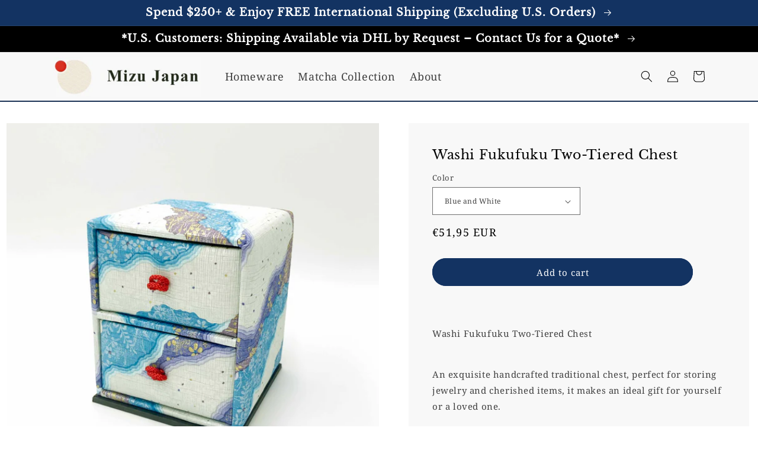

--- FILE ---
content_type: text/html; charset=utf-8
request_url: https://mizu-japan.com/en-fr/products/washi-fukufuku-two-tiered-chest
body_size: 31928
content:
<!doctype html>
<html class="no-js" lang="en">
  <head>
<script type="text/javascript" src="https://edge.personalizer.io/storefront/2.0.0/js/shopify/storefront.min.js?key=ttolx-g1b5id2ly0eau2am0lqc-lmsrd&shop=mizujapan.myshopify.com"></script>
<script>
window.LimeSpot = window.LimeSpot === undefined ? {} : LimeSpot;
LimeSpot.PageInfo = { Type: "Product", ReferenceIdentifier: "8081885528284"};

LimeSpot.StoreInfo = { Theme: "Mizu Japan Custom Theme" };


LimeSpot.CartItems = [];
</script>





  <meta name="google-site-verification" content="owU4cZLEQKlLlq3-q6XICOFe6eKqTmOE96fZyo7n1Zo" />

    <meta charset="utf-8">
    <meta http-equiv="X-UA-Compatible" content="IE=edge">
    <meta name="viewport" content="width=device-width,initial-scale=1">
    <meta name="theme-color" content="">
    <link rel="canonical" href="https://mizu-japan.com/en-fr/products/washi-fukufuku-two-tiered-chest">
    <link rel="preconnect" href="https://cdn.shopify.com" crossorigin>
    <link rel="stylesheet" href="//mizu-japan.com/cdn/shop/t/82/assets/custom-style.css?v=136640044091056481051706788581">

    <link rel="stylesheet" type="text/css" href="//cdn.jsdelivr.net/npm/slick-carousel@1.8.1/slick/slick.css"/><link rel="icon" type="image/png" href="//mizu-japan.com/cdn/shop/files/Mizu_Japan_logo_favicon.jpg?crop=center&height=32&v=1657282822&width=32"><link rel="preconnect" href="https://fonts.shopifycdn.com" crossorigin><title>
      Washi Fukufuku Two-Tiered Chest
 &ndash; Mizu-Japan</title>

    
      <meta name="description" content="  Washi Fukufuku Two-Tiered Chest An exquisite handcrafted traditional chest, perfect for storing jewelry and cherished items, it makes an ideal gift for yourself or a loved one. Crafted with meticulous care and attention, it features layers of &#39;washi&#39; (Japanese paper) for added rigidity. Whether on a vanity desk or as">
    

    

<meta property="og:site_name" content="Mizu-Japan">
<meta property="og:url" content="https://mizu-japan.com/en-fr/products/washi-fukufuku-two-tiered-chest">
<meta property="og:title" content="Washi Fukufuku Two-Tiered Chest">
<meta property="og:type" content="product">
<meta property="og:description" content="  Washi Fukufuku Two-Tiered Chest An exquisite handcrafted traditional chest, perfect for storing jewelry and cherished items, it makes an ideal gift for yourself or a loved one. Crafted with meticulous care and attention, it features layers of &#39;washi&#39; (Japanese paper) for added rigidity. Whether on a vanity desk or as"><meta property="og:image" content="http://mizu-japan.com/cdn/shop/files/IMG_6193.jpg?v=1700456695">
  <meta property="og:image:secure_url" content="https://mizu-japan.com/cdn/shop/files/IMG_6193.jpg?v=1700456695">
  <meta property="og:image:width" content="2784">
  <meta property="og:image:height" content="2785"><meta property="og:price:amount" content="51,95">
  <meta property="og:price:currency" content="EUR"><meta name="twitter:card" content="summary_large_image">
<meta name="twitter:title" content="Washi Fukufuku Two-Tiered Chest">
<meta name="twitter:description" content="  Washi Fukufuku Two-Tiered Chest An exquisite handcrafted traditional chest, perfect for storing jewelry and cherished items, it makes an ideal gift for yourself or a loved one. Crafted with meticulous care and attention, it features layers of &#39;washi&#39; (Japanese paper) for added rigidity. Whether on a vanity desk or as">


    <script src="//mizu-japan.com/cdn/shop/t/82/assets/global.js?v=36902827798323152831706788581" defer="defer"></script>
    <script src="https://cdn.jsdelivr.net/npm/simple-parallax-js@5.5.1/dist/simpleParallax.min.js"></script>
    <script>window.performance && window.performance.mark && window.performance.mark('shopify.content_for_header.start');</script><meta name="facebook-domain-verification" content="o1mphma7gkd2w1nlclcyli1g9i3joy">
<meta name="facebook-domain-verification" content="7kpd6tqcu2r6yj6b06rk4xpblwh4fh">
<meta name="google-site-verification" content="lVtGgQ3-AK2xPOyfX4cUJF9O--bWrDx1MMRv80wq2Bs">
<meta id="shopify-digital-wallet" name="shopify-digital-wallet" content="/63031574748/digital_wallets/dialog">
<meta name="shopify-checkout-api-token" content="6165fa252aa47f1d886a38eeff843687">
<meta id="in-context-paypal-metadata" data-shop-id="63031574748" data-venmo-supported="false" data-environment="production" data-locale="en_US" data-paypal-v4="true" data-currency="EUR">
<link rel="alternate" hreflang="x-default" href="https://mizu-japan.com/products/washi-fukufuku-two-tiered-chest">
<link rel="alternate" hreflang="en" href="https://mizu-japan.com/products/washi-fukufuku-two-tiered-chest">
<link rel="alternate" hreflang="en-HK" href="https://mizu-japan.com/en-hk/products/washi-fukufuku-two-tiered-chest">
<link rel="alternate" hreflang="en-TW" href="https://mizu-japan.com/en-tw/products/washi-fukufuku-two-tiered-chest">
<link rel="alternate" hreflang="en-SG" href="https://mizu-japan.com/en-sg/products/washi-fukufuku-two-tiered-chest">
<link rel="alternate" hreflang="en-AU" href="https://mizu-japan.com/en-au/products/washi-fukufuku-two-tiered-chest">
<link rel="alternate" hreflang="en-CN" href="https://mizu-japan.com/en-cn/products/washi-fukufuku-two-tiered-chest">
<link rel="alternate" hreflang="en-KR" href="https://mizu-japan.com/en-kr/products/washi-fukufuku-two-tiered-chest">
<link rel="alternate" hreflang="en-GB" href="https://mizu-japan.com/en-gb/products/washi-fukufuku-two-tiered-chest">
<link rel="alternate" hreflang="en-CA" href="https://mizu-japan.com/en-ca/products/washi-fukufuku-two-tiered-chest">
<link rel="alternate" hreflang="en-FR" href="https://mizu-japan.com/en-fr/products/washi-fukufuku-two-tiered-chest">
<link rel="alternate" hreflang="en-DE" href="https://mizu-japan.com/en-de/products/washi-fukufuku-two-tiered-chest">
<link rel="alternate" hreflang="en-MY" href="https://mizu-japan.com/en-my/products/washi-fukufuku-two-tiered-chest">
<link rel="alternate" hreflang="en-MO" href="https://mizu-japan.com/en-mo/products/washi-fukufuku-two-tiered-chest">
<link rel="alternate" hreflang="en-AE" href="https://mizu-japan.com/en-ae/products/washi-fukufuku-two-tiered-chest">
<link rel="alternate" hreflang="en-CH" href="https://mizu-japan.com/en-ch/products/washi-fukufuku-two-tiered-chest">
<link rel="alternate" hreflang="en-PL" href="https://mizu-japan.com/en-pl/products/washi-fukufuku-two-tiered-chest">
<link rel="alternate" hreflang="en-NZ" href="https://mizu-japan.com/en-nz/products/washi-fukufuku-two-tiered-chest">
<link rel="alternate" hreflang="en-IT" href="https://mizu-japan.com/en-it/products/washi-fukufuku-two-tiered-chest">
<link rel="alternate" hreflang="en-AT" href="https://mizu-japan.com/en-at/products/washi-fukufuku-two-tiered-chest">
<link rel="alternate" hreflang="en-SE" href="https://mizu-japan.com/en-se/products/washi-fukufuku-two-tiered-chest">
<link rel="alternate" hreflang="en-ES" href="https://mizu-japan.com/en-es/products/washi-fukufuku-two-tiered-chest">
<link rel="alternate" hreflang="en-NL" href="https://mizu-japan.com/en-nl/products/washi-fukufuku-two-tiered-chest">
<link rel="alternate" hreflang="en-DK" href="https://mizu-japan.com/en-dk/products/washi-fukufuku-two-tiered-chest">
<link rel="alternate" hreflang="en-KW" href="https://mizu-japan.com/en-kw/products/washi-fukufuku-two-tiered-chest">
<link rel="alternate" hreflang="en-QA" href="https://mizu-japan.com/en-qa/products/washi-fukufuku-two-tiered-chest">
<link rel="alternate" hreflang="en-TH" href="https://mizu-japan.com/en-th/products/washi-fukufuku-two-tiered-chest">
<link rel="alternate" hreflang="en-HU" href="https://mizu-japan.com/en-hu/products/washi-fukufuku-two-tiered-chest">
<link rel="alternate" hreflang="en-IN" href="https://mizu-japan.com/en-in/products/washi-fukufuku-two-tiered-chest">
<link rel="alternate" hreflang="en-TR" href="https://mizu-japan.com/en-tr/products/washi-fukufuku-two-tiered-chest">
<link rel="alternate" hreflang="en-FI" href="https://mizu-japan.com/en-fi/products/washi-fukufuku-two-tiered-chest">
<link rel="alternate" hreflang="en-VN" href="https://mizu-japan.com/en-vn/products/washi-fukufuku-two-tiered-chest">
<link rel="alternate" hreflang="en-SA" href="https://mizu-japan.com/en-sa/products/washi-fukufuku-two-tiered-chest">
<link rel="alternate" hreflang="en-BE" href="https://mizu-japan.com/en-be/products/washi-fukufuku-two-tiered-chest">
<link rel="alternate" hreflang="en-BD" href="https://mizu-japan.com/en-bd/products/washi-fukufuku-two-tiered-chest">
<link rel="alternate" hreflang="en-ID" href="https://mizu-japan.com/en-id/products/washi-fukufuku-two-tiered-chest">
<link rel="alternate" hreflang="en-IL" href="https://mizu-japan.com/en-il/products/washi-fukufuku-two-tiered-chest">
<link rel="alternate" type="application/json+oembed" href="https://mizu-japan.com/en-fr/products/washi-fukufuku-two-tiered-chest.oembed">
<script async="async" src="/checkouts/internal/preloads.js?locale=en-FR"></script>
<link rel="preconnect" href="https://shop.app" crossorigin="anonymous">
<script async="async" src="https://shop.app/checkouts/internal/preloads.js?locale=en-FR&shop_id=63031574748" crossorigin="anonymous"></script>
<script id="apple-pay-shop-capabilities" type="application/json">{"shopId":63031574748,"countryCode":"JP","currencyCode":"EUR","merchantCapabilities":["supports3DS"],"merchantId":"gid:\/\/shopify\/Shop\/63031574748","merchantName":"Mizu-Japan","requiredBillingContactFields":["postalAddress","email"],"requiredShippingContactFields":["postalAddress","email"],"shippingType":"shipping","supportedNetworks":["visa","masterCard","amex","jcb","discover"],"total":{"type":"pending","label":"Mizu-Japan","amount":"1.00"},"shopifyPaymentsEnabled":true,"supportsSubscriptions":true}</script>
<script id="shopify-features" type="application/json">{"accessToken":"6165fa252aa47f1d886a38eeff843687","betas":["rich-media-storefront-analytics"],"domain":"mizu-japan.com","predictiveSearch":true,"shopId":63031574748,"locale":"en"}</script>
<script>var Shopify = Shopify || {};
Shopify.shop = "mizujapan.myshopify.com";
Shopify.locale = "en";
Shopify.currency = {"active":"EUR","rate":"0.87928692"};
Shopify.country = "FR";
Shopify.theme = {"name":"Mizu Japan Custom Theme","id":140033818844,"schema_name":"Dawn","schema_version":"6.0.2","theme_store_id":null,"role":"main"};
Shopify.theme.handle = "null";
Shopify.theme.style = {"id":null,"handle":null};
Shopify.cdnHost = "mizu-japan.com/cdn";
Shopify.routes = Shopify.routes || {};
Shopify.routes.root = "/en-fr/";</script>
<script type="module">!function(o){(o.Shopify=o.Shopify||{}).modules=!0}(window);</script>
<script>!function(o){function n(){var o=[];function n(){o.push(Array.prototype.slice.apply(arguments))}return n.q=o,n}var t=o.Shopify=o.Shopify||{};t.loadFeatures=n(),t.autoloadFeatures=n()}(window);</script>
<script>
  window.ShopifyPay = window.ShopifyPay || {};
  window.ShopifyPay.apiHost = "shop.app\/pay";
  window.ShopifyPay.redirectState = null;
</script>
<script id="shop-js-analytics" type="application/json">{"pageType":"product"}</script>
<script defer="defer" async type="module" src="//mizu-japan.com/cdn/shopifycloud/shop-js/modules/v2/client.init-shop-cart-sync_C5BV16lS.en.esm.js"></script>
<script defer="defer" async type="module" src="//mizu-japan.com/cdn/shopifycloud/shop-js/modules/v2/chunk.common_CygWptCX.esm.js"></script>
<script type="module">
  await import("//mizu-japan.com/cdn/shopifycloud/shop-js/modules/v2/client.init-shop-cart-sync_C5BV16lS.en.esm.js");
await import("//mizu-japan.com/cdn/shopifycloud/shop-js/modules/v2/chunk.common_CygWptCX.esm.js");

  window.Shopify.SignInWithShop?.initShopCartSync?.({"fedCMEnabled":true,"windoidEnabled":true});

</script>
<script>
  window.Shopify = window.Shopify || {};
  if (!window.Shopify.featureAssets) window.Shopify.featureAssets = {};
  window.Shopify.featureAssets['shop-js'] = {"shop-cart-sync":["modules/v2/client.shop-cart-sync_ZFArdW7E.en.esm.js","modules/v2/chunk.common_CygWptCX.esm.js"],"init-fed-cm":["modules/v2/client.init-fed-cm_CmiC4vf6.en.esm.js","modules/v2/chunk.common_CygWptCX.esm.js"],"shop-button":["modules/v2/client.shop-button_tlx5R9nI.en.esm.js","modules/v2/chunk.common_CygWptCX.esm.js"],"shop-cash-offers":["modules/v2/client.shop-cash-offers_DOA2yAJr.en.esm.js","modules/v2/chunk.common_CygWptCX.esm.js","modules/v2/chunk.modal_D71HUcav.esm.js"],"init-windoid":["modules/v2/client.init-windoid_sURxWdc1.en.esm.js","modules/v2/chunk.common_CygWptCX.esm.js"],"shop-toast-manager":["modules/v2/client.shop-toast-manager_ClPi3nE9.en.esm.js","modules/v2/chunk.common_CygWptCX.esm.js"],"init-shop-email-lookup-coordinator":["modules/v2/client.init-shop-email-lookup-coordinator_B8hsDcYM.en.esm.js","modules/v2/chunk.common_CygWptCX.esm.js"],"init-shop-cart-sync":["modules/v2/client.init-shop-cart-sync_C5BV16lS.en.esm.js","modules/v2/chunk.common_CygWptCX.esm.js"],"avatar":["modules/v2/client.avatar_BTnouDA3.en.esm.js"],"pay-button":["modules/v2/client.pay-button_FdsNuTd3.en.esm.js","modules/v2/chunk.common_CygWptCX.esm.js"],"init-customer-accounts":["modules/v2/client.init-customer-accounts_DxDtT_ad.en.esm.js","modules/v2/client.shop-login-button_C5VAVYt1.en.esm.js","modules/v2/chunk.common_CygWptCX.esm.js","modules/v2/chunk.modal_D71HUcav.esm.js"],"init-shop-for-new-customer-accounts":["modules/v2/client.init-shop-for-new-customer-accounts_ChsxoAhi.en.esm.js","modules/v2/client.shop-login-button_C5VAVYt1.en.esm.js","modules/v2/chunk.common_CygWptCX.esm.js","modules/v2/chunk.modal_D71HUcav.esm.js"],"shop-login-button":["modules/v2/client.shop-login-button_C5VAVYt1.en.esm.js","modules/v2/chunk.common_CygWptCX.esm.js","modules/v2/chunk.modal_D71HUcav.esm.js"],"init-customer-accounts-sign-up":["modules/v2/client.init-customer-accounts-sign-up_CPSyQ0Tj.en.esm.js","modules/v2/client.shop-login-button_C5VAVYt1.en.esm.js","modules/v2/chunk.common_CygWptCX.esm.js","modules/v2/chunk.modal_D71HUcav.esm.js"],"shop-follow-button":["modules/v2/client.shop-follow-button_Cva4Ekp9.en.esm.js","modules/v2/chunk.common_CygWptCX.esm.js","modules/v2/chunk.modal_D71HUcav.esm.js"],"checkout-modal":["modules/v2/client.checkout-modal_BPM8l0SH.en.esm.js","modules/v2/chunk.common_CygWptCX.esm.js","modules/v2/chunk.modal_D71HUcav.esm.js"],"lead-capture":["modules/v2/client.lead-capture_Bi8yE_yS.en.esm.js","modules/v2/chunk.common_CygWptCX.esm.js","modules/v2/chunk.modal_D71HUcav.esm.js"],"shop-login":["modules/v2/client.shop-login_D6lNrXab.en.esm.js","modules/v2/chunk.common_CygWptCX.esm.js","modules/v2/chunk.modal_D71HUcav.esm.js"],"payment-terms":["modules/v2/client.payment-terms_CZxnsJam.en.esm.js","modules/v2/chunk.common_CygWptCX.esm.js","modules/v2/chunk.modal_D71HUcav.esm.js"]};
</script>
<script>(function() {
  var isLoaded = false;
  function asyncLoad() {
    if (isLoaded) return;
    isLoaded = true;
    var urls = ["https:\/\/gdprcdn.b-cdn.net\/js\/gdpr_cookie_consent.min.js?shop=mizujapan.myshopify.com","https:\/\/cdn.nfcube.com\/instafeed-9d92c597276e823fd1527b36c5afd38c.js?shop=mizujapan.myshopify.com","https:\/\/edge.personalizer.io\/storefront\/2.0.0\/js\/shopify\/storefront.min.js?key=7myub-dfd1s5s2ou0hq2f0dx-0mbbl\u0026shop=mizujapan.myshopify.com"];
    for (var i = 0; i < urls.length; i++) {
      var s = document.createElement('script');
      s.type = 'text/javascript';
      s.async = true;
      s.src = urls[i];
      var x = document.getElementsByTagName('script')[0];
      x.parentNode.insertBefore(s, x);
    }
  };
  if(window.attachEvent) {
    window.attachEvent('onload', asyncLoad);
  } else {
    window.addEventListener('load', asyncLoad, false);
  }
})();</script>
<script id="__st">var __st={"a":63031574748,"offset":32400,"reqid":"8dddc5c6-eda4-4668-83e5-1e706c0f1871-1768674079","pageurl":"mizu-japan.com\/en-fr\/products\/washi-fukufuku-two-tiered-chest","u":"8858709c3837","p":"product","rtyp":"product","rid":8081885528284};</script>
<script>window.ShopifyPaypalV4VisibilityTracking = true;</script>
<script id="captcha-bootstrap">!function(){'use strict';const t='contact',e='account',n='new_comment',o=[[t,t],['blogs',n],['comments',n],[t,'customer']],c=[[e,'customer_login'],[e,'guest_login'],[e,'recover_customer_password'],[e,'create_customer']],r=t=>t.map((([t,e])=>`form[action*='/${t}']:not([data-nocaptcha='true']) input[name='form_type'][value='${e}']`)).join(','),a=t=>()=>t?[...document.querySelectorAll(t)].map((t=>t.form)):[];function s(){const t=[...o],e=r(t);return a(e)}const i='password',u='form_key',d=['recaptcha-v3-token','g-recaptcha-response','h-captcha-response',i],f=()=>{try{return window.sessionStorage}catch{return}},m='__shopify_v',_=t=>t.elements[u];function p(t,e,n=!1){try{const o=window.sessionStorage,c=JSON.parse(o.getItem(e)),{data:r}=function(t){const{data:e,action:n}=t;return t[m]||n?{data:e,action:n}:{data:t,action:n}}(c);for(const[e,n]of Object.entries(r))t.elements[e]&&(t.elements[e].value=n);n&&o.removeItem(e)}catch(o){console.error('form repopulation failed',{error:o})}}const l='form_type',E='cptcha';function T(t){t.dataset[E]=!0}const w=window,h=w.document,L='Shopify',v='ce_forms',y='captcha';let A=!1;((t,e)=>{const n=(g='f06e6c50-85a8-45c8-87d0-21a2b65856fe',I='https://cdn.shopify.com/shopifycloud/storefront-forms-hcaptcha/ce_storefront_forms_captcha_hcaptcha.v1.5.2.iife.js',D={infoText:'Protected by hCaptcha',privacyText:'Privacy',termsText:'Terms'},(t,e,n)=>{const o=w[L][v],c=o.bindForm;if(c)return c(t,g,e,D).then(n);var r;o.q.push([[t,g,e,D],n]),r=I,A||(h.body.append(Object.assign(h.createElement('script'),{id:'captcha-provider',async:!0,src:r})),A=!0)});var g,I,D;w[L]=w[L]||{},w[L][v]=w[L][v]||{},w[L][v].q=[],w[L][y]=w[L][y]||{},w[L][y].protect=function(t,e){n(t,void 0,e),T(t)},Object.freeze(w[L][y]),function(t,e,n,w,h,L){const[v,y,A,g]=function(t,e,n){const i=e?o:[],u=t?c:[],d=[...i,...u],f=r(d),m=r(i),_=r(d.filter((([t,e])=>n.includes(e))));return[a(f),a(m),a(_),s()]}(w,h,L),I=t=>{const e=t.target;return e instanceof HTMLFormElement?e:e&&e.form},D=t=>v().includes(t);t.addEventListener('submit',(t=>{const e=I(t);if(!e)return;const n=D(e)&&!e.dataset.hcaptchaBound&&!e.dataset.recaptchaBound,o=_(e),c=g().includes(e)&&(!o||!o.value);(n||c)&&t.preventDefault(),c&&!n&&(function(t){try{if(!f())return;!function(t){const e=f();if(!e)return;const n=_(t);if(!n)return;const o=n.value;o&&e.removeItem(o)}(t);const e=Array.from(Array(32),(()=>Math.random().toString(36)[2])).join('');!function(t,e){_(t)||t.append(Object.assign(document.createElement('input'),{type:'hidden',name:u})),t.elements[u].value=e}(t,e),function(t,e){const n=f();if(!n)return;const o=[...t.querySelectorAll(`input[type='${i}']`)].map((({name:t})=>t)),c=[...d,...o],r={};for(const[a,s]of new FormData(t).entries())c.includes(a)||(r[a]=s);n.setItem(e,JSON.stringify({[m]:1,action:t.action,data:r}))}(t,e)}catch(e){console.error('failed to persist form',e)}}(e),e.submit())}));const S=(t,e)=>{t&&!t.dataset[E]&&(n(t,e.some((e=>e===t))),T(t))};for(const o of['focusin','change'])t.addEventListener(o,(t=>{const e=I(t);D(e)&&S(e,y())}));const B=e.get('form_key'),M=e.get(l),P=B&&M;t.addEventListener('DOMContentLoaded',(()=>{const t=y();if(P)for(const e of t)e.elements[l].value===M&&p(e,B);[...new Set([...A(),...v().filter((t=>'true'===t.dataset.shopifyCaptcha))])].forEach((e=>S(e,t)))}))}(h,new URLSearchParams(w.location.search),n,t,e,['guest_login'])})(!0,!0)}();</script>
<script integrity="sha256-4kQ18oKyAcykRKYeNunJcIwy7WH5gtpwJnB7kiuLZ1E=" data-source-attribution="shopify.loadfeatures" defer="defer" src="//mizu-japan.com/cdn/shopifycloud/storefront/assets/storefront/load_feature-a0a9edcb.js" crossorigin="anonymous"></script>
<script crossorigin="anonymous" defer="defer" src="//mizu-japan.com/cdn/shopifycloud/storefront/assets/shopify_pay/storefront-65b4c6d7.js?v=20250812"></script>
<script data-source-attribution="shopify.dynamic_checkout.dynamic.init">var Shopify=Shopify||{};Shopify.PaymentButton=Shopify.PaymentButton||{isStorefrontPortableWallets:!0,init:function(){window.Shopify.PaymentButton.init=function(){};var t=document.createElement("script");t.src="https://mizu-japan.com/cdn/shopifycloud/portable-wallets/latest/portable-wallets.en.js",t.type="module",document.head.appendChild(t)}};
</script>
<script data-source-attribution="shopify.dynamic_checkout.buyer_consent">
  function portableWalletsHideBuyerConsent(e){var t=document.getElementById("shopify-buyer-consent"),n=document.getElementById("shopify-subscription-policy-button");t&&n&&(t.classList.add("hidden"),t.setAttribute("aria-hidden","true"),n.removeEventListener("click",e))}function portableWalletsShowBuyerConsent(e){var t=document.getElementById("shopify-buyer-consent"),n=document.getElementById("shopify-subscription-policy-button");t&&n&&(t.classList.remove("hidden"),t.removeAttribute("aria-hidden"),n.addEventListener("click",e))}window.Shopify?.PaymentButton&&(window.Shopify.PaymentButton.hideBuyerConsent=portableWalletsHideBuyerConsent,window.Shopify.PaymentButton.showBuyerConsent=portableWalletsShowBuyerConsent);
</script>
<script data-source-attribution="shopify.dynamic_checkout.cart.bootstrap">document.addEventListener("DOMContentLoaded",(function(){function t(){return document.querySelector("shopify-accelerated-checkout-cart, shopify-accelerated-checkout")}if(t())Shopify.PaymentButton.init();else{new MutationObserver((function(e,n){t()&&(Shopify.PaymentButton.init(),n.disconnect())})).observe(document.body,{childList:!0,subtree:!0})}}));
</script>
<link id="shopify-accelerated-checkout-styles" rel="stylesheet" media="screen" href="https://mizu-japan.com/cdn/shopifycloud/portable-wallets/latest/accelerated-checkout-backwards-compat.css" crossorigin="anonymous">
<style id="shopify-accelerated-checkout-cart">
        #shopify-buyer-consent {
  margin-top: 1em;
  display: inline-block;
  width: 100%;
}

#shopify-buyer-consent.hidden {
  display: none;
}

#shopify-subscription-policy-button {
  background: none;
  border: none;
  padding: 0;
  text-decoration: underline;
  font-size: inherit;
  cursor: pointer;
}

#shopify-subscription-policy-button::before {
  box-shadow: none;
}

      </style>
<script id="sections-script" data-sections="header,footer" defer="defer" src="//mizu-japan.com/cdn/shop/t/82/compiled_assets/scripts.js?v=4925"></script>
<script>window.performance && window.performance.mark && window.performance.mark('shopify.content_for_header.end');</script>


    <style data-shopify>
      @font-face {
  font-family: "Noto Serif";
  font-weight: 400;
  font-style: normal;
  font-display: swap;
  src: url("//mizu-japan.com/cdn/fonts/noto_serif/notoserif_n4.157efcc933874b41c43d5a6a81253eedd9845384.woff2") format("woff2"),
       url("//mizu-japan.com/cdn/fonts/noto_serif/notoserif_n4.e95a8b0e448c8154cafc9526753c78ba0f8e894e.woff") format("woff");
}

      @font-face {
  font-family: "Noto Serif";
  font-weight: 700;
  font-style: normal;
  font-display: swap;
  src: url("//mizu-japan.com/cdn/fonts/noto_serif/notoserif_n7.d275fb7cbb6b6809702719ab47b39e5200c4f530.woff2") format("woff2"),
       url("//mizu-japan.com/cdn/fonts/noto_serif/notoserif_n7.0386ee49bd94b3b26da3580808c2d97c2a1d2d82.woff") format("woff");
}

      @font-face {
  font-family: "Noto Serif";
  font-weight: 400;
  font-style: italic;
  font-display: swap;
  src: url("//mizu-japan.com/cdn/fonts/noto_serif/notoserif_i4.4a1e90a65903dad5ee34a251027ef579c72001cc.woff2") format("woff2"),
       url("//mizu-japan.com/cdn/fonts/noto_serif/notoserif_i4.864f808316dae3be9b9b07f7f73c1d3fbc5f3858.woff") format("woff");
}

      @font-face {
  font-family: "Noto Serif";
  font-weight: 700;
  font-style: italic;
  font-display: swap;
  src: url("//mizu-japan.com/cdn/fonts/noto_serif/notoserif_i7.cdc3cc31b9724e5bf1d81e426d52ec2091b208e5.woff2") format("woff2"),
       url("//mizu-japan.com/cdn/fonts/noto_serif/notoserif_i7.98b54ea1ac46563d0708fd392057a21d8a45a373.woff") format("woff");
}

      @font-face {
  font-family: "Libre Baskerville";
  font-weight: 400;
  font-style: normal;
  font-display: swap;
  src: url("//mizu-japan.com/cdn/fonts/libre_baskerville/librebaskerville_n4.2ec9ee517e3ce28d5f1e6c6e75efd8a97e59c189.woff2") format("woff2"),
       url("//mizu-japan.com/cdn/fonts/libre_baskerville/librebaskerville_n4.323789551b85098885c8eccedfb1bd8f25f56007.woff") format("woff");
}


      :root {
        --font-body-family: "Noto Serif", serif;
        --font-body-style: normal;
        --font-body-weight: 400;
        --font-body-weight-bold: 700;

        --font-heading-family: "Libre Baskerville", serif;
        --font-heading-style: normal;
        --font-heading-weight: 400;

        --font-body-scale: 1.0;
        --font-heading-scale: 1.0;

        --color-base-text: 0, 0, 0;
        --color-shadow: 0, 0, 0;
        --color-base-background-1: 255, 255, 255;
        --color-base-background-2: 248, 248, 248;
        --color-base-solid-button-labels: 255, 255, 255;
        --color-base-outline-button-labels: 18, 18, 18;
        --color-base-accent-1: 19, 51, 98;
        --color-base-accent-2: 0, 0, 0;
        --payment-terms-background-color: #ffffff;

        --gradient-base-background-1: #ffffff;
        --gradient-base-background-2: #f8f8f8;
        --gradient-base-accent-1: #133362;
        --gradient-base-accent-2: #000000;

        --media-padding: px;
        --media-border-opacity: 0.05;
        --media-border-width: 0px;
        --media-radius: 0px;
        --media-shadow-opacity: 0.0;
        --media-shadow-horizontal-offset: 0px;
        --media-shadow-vertical-offset: 4px;
        --media-shadow-blur-radius: 5px;
        --media-shadow-visible: 0;

        --page-width: 110rem;
        --page-width-margin: 0rem;

        --card-image-padding: 0.0rem;
        --card-corner-radius: 0.0rem;
        --card-text-alignment: left;
        --card-border-width: 0.0rem;
        --card-border-opacity: 0.1;
        --card-shadow-opacity: 0.0;
        --card-shadow-visible: 0;
        --card-shadow-horizontal-offset: 0.0rem;
        --card-shadow-vertical-offset: 0.4rem;
        --card-shadow-blur-radius: 0.5rem;

        --badge-corner-radius: 4.0rem;

        --popup-border-width: 1px;
        --popup-border-opacity: 0.1;
        --popup-corner-radius: 0px;
        --popup-shadow-opacity: 0.0;
        --popup-shadow-horizontal-offset: 0px;
        --popup-shadow-vertical-offset: 4px;
        --popup-shadow-blur-radius: 5px;

        --drawer-border-width: 1px;
        --drawer-border-opacity: 0.1;
        --drawer-shadow-opacity: 0.0;
        --drawer-shadow-horizontal-offset: 0px;
        --drawer-shadow-vertical-offset: 4px;
        --drawer-shadow-blur-radius: 5px;

        --spacing-sections-desktop: 0px;
        --spacing-sections-mobile: 0px;

        --grid-desktop-vertical-spacing: 8px;
        --grid-desktop-horizontal-spacing: 8px;
        --grid-mobile-vertical-spacing: 4px;
        --grid-mobile-horizontal-spacing: 4px;

        --text-boxes-border-opacity: 0.1;
        --text-boxes-border-width: 0px;
        --text-boxes-radius: 0px;
        --text-boxes-shadow-opacity: 0.0;
        --text-boxes-shadow-visible: 0;
        --text-boxes-shadow-horizontal-offset: 0px;
        --text-boxes-shadow-vertical-offset: 4px;
        --text-boxes-shadow-blur-radius: 5px;

        --buttons-radius: 40px;
        --buttons-radius-outset: 41px;
        --buttons-border-width: 1px;
        --buttons-border-opacity: 1.0;
        --buttons-shadow-opacity: 0.0;
        --buttons-shadow-visible: 0;
        --buttons-shadow-horizontal-offset: 0px;
        --buttons-shadow-vertical-offset: 4px;
        --buttons-shadow-blur-radius: 5px;
        --buttons-border-offset: 0.3px;

        --inputs-radius: 0px;
        --inputs-border-width: 1px;
        --inputs-border-opacity: 0.55;
        --inputs-shadow-opacity: 0.0;
        --inputs-shadow-horizontal-offset: 0px;
        --inputs-margin-offset: 0px;
        --inputs-shadow-vertical-offset: 4px;
        --inputs-shadow-blur-radius: 5px;
        --inputs-radius-outset: 0px;

        --variant-pills-radius: 40px;
        --variant-pills-border-width: 1px;
        --variant-pills-border-opacity: 0.55;
        --variant-pills-shadow-opacity: 0.0;
        --variant-pills-shadow-horizontal-offset: 0px;
        --variant-pills-shadow-vertical-offset: 4px;
        --variant-pills-shadow-blur-radius: 5px;
      }

      *,
      *::before,
      *::after {
        box-sizing: inherit;
      }

      html {
        box-sizing: border-box;
        font-size: calc(var(--font-body-scale) * 62.5%);
        height: 100%;
      }

      body {
        display: grid;
        grid-template-rows: auto auto 1fr auto;
        grid-template-columns: 100%;
        min-height: 100%;
        margin: 0;
        font-size: 1.6rem;
        letter-spacing: 0.06rem;
        line-height: calc(1 + 0.8 / var(--font-body-scale));
        font-family: var(--font-body-family);
        font-style: var(--font-body-style);
        font-weight: var(--font-body-weight);
      }

      @media screen and (min-width: 750px) {
        body {
          font-size: 1.9rem;
        }
      }
    </style>

    <link href="//mizu-japan.com/cdn/shop/t/82/assets/base.css?v=54864582506614723501706788581" rel="stylesheet" type="text/css" media="all" />
<link rel="preload" as="font" href="//mizu-japan.com/cdn/fonts/noto_serif/notoserif_n4.157efcc933874b41c43d5a6a81253eedd9845384.woff2" type="font/woff2" crossorigin><link rel="preload" as="font" href="//mizu-japan.com/cdn/fonts/libre_baskerville/librebaskerville_n4.2ec9ee517e3ce28d5f1e6c6e75efd8a97e59c189.woff2" type="font/woff2" crossorigin><link rel="stylesheet" href="//mizu-japan.com/cdn/shop/t/82/assets/component-predictive-search.css?v=165644661289088488651706788581" media="print" onload="this.media='all'"><script>document.documentElement.className = document.documentElement.className.replace('no-js', 'js');
    if (Shopify.designMode) {
      document.documentElement.classList.add('shopify-design-mode');
    }
    </script>
    

  <!-- BEGIN app block: shopify://apps/consentmo-gdpr/blocks/gdpr_cookie_consent/4fbe573f-a377-4fea-9801-3ee0858cae41 -->


<!-- END app block --><!-- BEGIN app block: shopify://apps/pin-it-pinterest-save-button/blocks/app-embed/b4ccbe83-a934-440a-a7cb-4c563c1a8dc3 --><script>
  window.roarJs = window.roarJs || {};
  roarJs.PinitConfig = {
    metafields: {
      shop: "mizujapan.myshopify.com",
      settings: {"enabled":"1","param":{"pin_icon":"3","icon_size":"30","button_text":"","button_size":"14","image_height_small":"150","image_width_small":"150","image_height":"150","image_width":"150"},"style":{"color":"#e60023","background":"#ffffff","type":"basic","size":"slim","radius":"2"},"position":{"value":"top_left","bottom":"10","top":"10","left":"10","right":"10"},"rule":{"mobile":"1"},"only1":"true"},
      moneyFormat: "€{{amount_with_comma_separator}}"
    }
  }
</script>
<script src='https://cdn.shopify.com/extensions/019a9199-05e8-78c8-a6aa-25556075e37a/legal-3/assets/pinit.js' defer></script>


<!-- END app block --><script src="https://cdn.shopify.com/extensions/019bc798-8961-78a8-a4e0-9b2049d94b6d/consentmo-gdpr-575/assets/consentmo_cookie_consent.js" type="text/javascript" defer="defer"></script>
<link href="https://cdn.shopify.com/extensions/019a9199-05e8-78c8-a6aa-25556075e37a/legal-3/assets/pinit.css" rel="stylesheet" type="text/css" media="all">
<link href="https://monorail-edge.shopifysvc.com" rel="dns-prefetch">
<script>(function(){if ("sendBeacon" in navigator && "performance" in window) {try {var session_token_from_headers = performance.getEntriesByType('navigation')[0].serverTiming.find(x => x.name == '_s').description;} catch {var session_token_from_headers = undefined;}var session_cookie_matches = document.cookie.match(/_shopify_s=([^;]*)/);var session_token_from_cookie = session_cookie_matches && session_cookie_matches.length === 2 ? session_cookie_matches[1] : "";var session_token = session_token_from_headers || session_token_from_cookie || "";function handle_abandonment_event(e) {var entries = performance.getEntries().filter(function(entry) {return /monorail-edge.shopifysvc.com/.test(entry.name);});if (!window.abandonment_tracked && entries.length === 0) {window.abandonment_tracked = true;var currentMs = Date.now();var navigation_start = performance.timing.navigationStart;var payload = {shop_id: 63031574748,url: window.location.href,navigation_start,duration: currentMs - navigation_start,session_token,page_type: "product"};window.navigator.sendBeacon("https://monorail-edge.shopifysvc.com/v1/produce", JSON.stringify({schema_id: "online_store_buyer_site_abandonment/1.1",payload: payload,metadata: {event_created_at_ms: currentMs,event_sent_at_ms: currentMs}}));}}window.addEventListener('pagehide', handle_abandonment_event);}}());</script>
<script id="web-pixels-manager-setup">(function e(e,d,r,n,o){if(void 0===o&&(o={}),!Boolean(null===(a=null===(i=window.Shopify)||void 0===i?void 0:i.analytics)||void 0===a?void 0:a.replayQueue)){var i,a;window.Shopify=window.Shopify||{};var t=window.Shopify;t.analytics=t.analytics||{};var s=t.analytics;s.replayQueue=[],s.publish=function(e,d,r){return s.replayQueue.push([e,d,r]),!0};try{self.performance.mark("wpm:start")}catch(e){}var l=function(){var e={modern:/Edge?\/(1{2}[4-9]|1[2-9]\d|[2-9]\d{2}|\d{4,})\.\d+(\.\d+|)|Firefox\/(1{2}[4-9]|1[2-9]\d|[2-9]\d{2}|\d{4,})\.\d+(\.\d+|)|Chrom(ium|e)\/(9{2}|\d{3,})\.\d+(\.\d+|)|(Maci|X1{2}).+ Version\/(15\.\d+|(1[6-9]|[2-9]\d|\d{3,})\.\d+)([,.]\d+|)( \(\w+\)|)( Mobile\/\w+|) Safari\/|Chrome.+OPR\/(9{2}|\d{3,})\.\d+\.\d+|(CPU[ +]OS|iPhone[ +]OS|CPU[ +]iPhone|CPU IPhone OS|CPU iPad OS)[ +]+(15[._]\d+|(1[6-9]|[2-9]\d|\d{3,})[._]\d+)([._]\d+|)|Android:?[ /-](13[3-9]|1[4-9]\d|[2-9]\d{2}|\d{4,})(\.\d+|)(\.\d+|)|Android.+Firefox\/(13[5-9]|1[4-9]\d|[2-9]\d{2}|\d{4,})\.\d+(\.\d+|)|Android.+Chrom(ium|e)\/(13[3-9]|1[4-9]\d|[2-9]\d{2}|\d{4,})\.\d+(\.\d+|)|SamsungBrowser\/([2-9]\d|\d{3,})\.\d+/,legacy:/Edge?\/(1[6-9]|[2-9]\d|\d{3,})\.\d+(\.\d+|)|Firefox\/(5[4-9]|[6-9]\d|\d{3,})\.\d+(\.\d+|)|Chrom(ium|e)\/(5[1-9]|[6-9]\d|\d{3,})\.\d+(\.\d+|)([\d.]+$|.*Safari\/(?![\d.]+ Edge\/[\d.]+$))|(Maci|X1{2}).+ Version\/(10\.\d+|(1[1-9]|[2-9]\d|\d{3,})\.\d+)([,.]\d+|)( \(\w+\)|)( Mobile\/\w+|) Safari\/|Chrome.+OPR\/(3[89]|[4-9]\d|\d{3,})\.\d+\.\d+|(CPU[ +]OS|iPhone[ +]OS|CPU[ +]iPhone|CPU IPhone OS|CPU iPad OS)[ +]+(10[._]\d+|(1[1-9]|[2-9]\d|\d{3,})[._]\d+)([._]\d+|)|Android:?[ /-](13[3-9]|1[4-9]\d|[2-9]\d{2}|\d{4,})(\.\d+|)(\.\d+|)|Mobile Safari.+OPR\/([89]\d|\d{3,})\.\d+\.\d+|Android.+Firefox\/(13[5-9]|1[4-9]\d|[2-9]\d{2}|\d{4,})\.\d+(\.\d+|)|Android.+Chrom(ium|e)\/(13[3-9]|1[4-9]\d|[2-9]\d{2}|\d{4,})\.\d+(\.\d+|)|Android.+(UC? ?Browser|UCWEB|U3)[ /]?(15\.([5-9]|\d{2,})|(1[6-9]|[2-9]\d|\d{3,})\.\d+)\.\d+|SamsungBrowser\/(5\.\d+|([6-9]|\d{2,})\.\d+)|Android.+MQ{2}Browser\/(14(\.(9|\d{2,})|)|(1[5-9]|[2-9]\d|\d{3,})(\.\d+|))(\.\d+|)|K[Aa][Ii]OS\/(3\.\d+|([4-9]|\d{2,})\.\d+)(\.\d+|)/},d=e.modern,r=e.legacy,n=navigator.userAgent;return n.match(d)?"modern":n.match(r)?"legacy":"unknown"}(),u="modern"===l?"modern":"legacy",c=(null!=n?n:{modern:"",legacy:""})[u],f=function(e){return[e.baseUrl,"/wpm","/b",e.hashVersion,"modern"===e.buildTarget?"m":"l",".js"].join("")}({baseUrl:d,hashVersion:r,buildTarget:u}),m=function(e){var d=e.version,r=e.bundleTarget,n=e.surface,o=e.pageUrl,i=e.monorailEndpoint;return{emit:function(e){var a=e.status,t=e.errorMsg,s=(new Date).getTime(),l=JSON.stringify({metadata:{event_sent_at_ms:s},events:[{schema_id:"web_pixels_manager_load/3.1",payload:{version:d,bundle_target:r,page_url:o,status:a,surface:n,error_msg:t},metadata:{event_created_at_ms:s}}]});if(!i)return console&&console.warn&&console.warn("[Web Pixels Manager] No Monorail endpoint provided, skipping logging."),!1;try{return self.navigator.sendBeacon.bind(self.navigator)(i,l)}catch(e){}var u=new XMLHttpRequest;try{return u.open("POST",i,!0),u.setRequestHeader("Content-Type","text/plain"),u.send(l),!0}catch(e){return console&&console.warn&&console.warn("[Web Pixels Manager] Got an unhandled error while logging to Monorail."),!1}}}}({version:r,bundleTarget:l,surface:e.surface,pageUrl:self.location.href,monorailEndpoint:e.monorailEndpoint});try{o.browserTarget=l,function(e){var d=e.src,r=e.async,n=void 0===r||r,o=e.onload,i=e.onerror,a=e.sri,t=e.scriptDataAttributes,s=void 0===t?{}:t,l=document.createElement("script"),u=document.querySelector("head"),c=document.querySelector("body");if(l.async=n,l.src=d,a&&(l.integrity=a,l.crossOrigin="anonymous"),s)for(var f in s)if(Object.prototype.hasOwnProperty.call(s,f))try{l.dataset[f]=s[f]}catch(e){}if(o&&l.addEventListener("load",o),i&&l.addEventListener("error",i),u)u.appendChild(l);else{if(!c)throw new Error("Did not find a head or body element to append the script");c.appendChild(l)}}({src:f,async:!0,onload:function(){if(!function(){var e,d;return Boolean(null===(d=null===(e=window.Shopify)||void 0===e?void 0:e.analytics)||void 0===d?void 0:d.initialized)}()){var d=window.webPixelsManager.init(e)||void 0;if(d){var r=window.Shopify.analytics;r.replayQueue.forEach((function(e){var r=e[0],n=e[1],o=e[2];d.publishCustomEvent(r,n,o)})),r.replayQueue=[],r.publish=d.publishCustomEvent,r.visitor=d.visitor,r.initialized=!0}}},onerror:function(){return m.emit({status:"failed",errorMsg:"".concat(f," has failed to load")})},sri:function(e){var d=/^sha384-[A-Za-z0-9+/=]+$/;return"string"==typeof e&&d.test(e)}(c)?c:"",scriptDataAttributes:o}),m.emit({status:"loading"})}catch(e){m.emit({status:"failed",errorMsg:(null==e?void 0:e.message)||"Unknown error"})}}})({shopId: 63031574748,storefrontBaseUrl: "https://mizu-japan.com",extensionsBaseUrl: "https://extensions.shopifycdn.com/cdn/shopifycloud/web-pixels-manager",monorailEndpoint: "https://monorail-edge.shopifysvc.com/unstable/produce_batch",surface: "storefront-renderer",enabledBetaFlags: ["2dca8a86"],webPixelsConfigList: [{"id":"1058177244","configuration":"{\"subscriberKey\":\"hoosz-kvh1ays5dv2db0unk2e0kiq-bvpri\"}","eventPayloadVersion":"v1","runtimeContext":"STRICT","scriptVersion":"7f2756b79c173d049d70f9666ae55467","type":"APP","apiClientId":155369,"privacyPurposes":["ANALYTICS","PREFERENCES"],"dataSharingAdjustments":{"protectedCustomerApprovalScopes":["read_customer_address","read_customer_email","read_customer_name","read_customer_personal_data","read_customer_phone"]}},{"id":"508264668","configuration":"{\"config\":\"{\\\"pixel_id\\\":\\\"G-P9E2KC7JL6\\\",\\\"target_country\\\":\\\"US\\\",\\\"gtag_events\\\":[{\\\"type\\\":\\\"search\\\",\\\"action_label\\\":\\\"G-P9E2KC7JL6\\\"},{\\\"type\\\":\\\"begin_checkout\\\",\\\"action_label\\\":\\\"G-P9E2KC7JL6\\\"},{\\\"type\\\":\\\"view_item\\\",\\\"action_label\\\":[\\\"G-P9E2KC7JL6\\\",\\\"MC-PRPNXJH1PN\\\"]},{\\\"type\\\":\\\"purchase\\\",\\\"action_label\\\":[\\\"G-P9E2KC7JL6\\\",\\\"MC-PRPNXJH1PN\\\"]},{\\\"type\\\":\\\"page_view\\\",\\\"action_label\\\":[\\\"G-P9E2KC7JL6\\\",\\\"MC-PRPNXJH1PN\\\"]},{\\\"type\\\":\\\"add_payment_info\\\",\\\"action_label\\\":\\\"G-P9E2KC7JL6\\\"},{\\\"type\\\":\\\"add_to_cart\\\",\\\"action_label\\\":\\\"G-P9E2KC7JL6\\\"}],\\\"enable_monitoring_mode\\\":false}\"}","eventPayloadVersion":"v1","runtimeContext":"OPEN","scriptVersion":"b2a88bafab3e21179ed38636efcd8a93","type":"APP","apiClientId":1780363,"privacyPurposes":[],"dataSharingAdjustments":{"protectedCustomerApprovalScopes":["read_customer_address","read_customer_email","read_customer_name","read_customer_personal_data","read_customer_phone"]}},{"id":"175669468","configuration":"{\"pixel_id\":\"632914435059220\",\"pixel_type\":\"facebook_pixel\",\"metaapp_system_user_token\":\"-\"}","eventPayloadVersion":"v1","runtimeContext":"OPEN","scriptVersion":"ca16bc87fe92b6042fbaa3acc2fbdaa6","type":"APP","apiClientId":2329312,"privacyPurposes":["ANALYTICS","MARKETING","SALE_OF_DATA"],"dataSharingAdjustments":{"protectedCustomerApprovalScopes":["read_customer_address","read_customer_email","read_customer_name","read_customer_personal_data","read_customer_phone"]}},{"id":"84050140","configuration":"{\"tagID\":\"2614278888817\"}","eventPayloadVersion":"v1","runtimeContext":"STRICT","scriptVersion":"18031546ee651571ed29edbe71a3550b","type":"APP","apiClientId":3009811,"privacyPurposes":["ANALYTICS","MARKETING","SALE_OF_DATA"],"dataSharingAdjustments":{"protectedCustomerApprovalScopes":["read_customer_address","read_customer_email","read_customer_name","read_customer_personal_data","read_customer_phone"]}},{"id":"85786844","eventPayloadVersion":"v1","runtimeContext":"LAX","scriptVersion":"1","type":"CUSTOM","privacyPurposes":["ANALYTICS"],"name":"Google Analytics tag (migrated)"},{"id":"shopify-app-pixel","configuration":"{}","eventPayloadVersion":"v1","runtimeContext":"STRICT","scriptVersion":"0450","apiClientId":"shopify-pixel","type":"APP","privacyPurposes":["ANALYTICS","MARKETING"]},{"id":"shopify-custom-pixel","eventPayloadVersion":"v1","runtimeContext":"LAX","scriptVersion":"0450","apiClientId":"shopify-pixel","type":"CUSTOM","privacyPurposes":["ANALYTICS","MARKETING"]}],isMerchantRequest: false,initData: {"shop":{"name":"Mizu-Japan","paymentSettings":{"currencyCode":"USD"},"myshopifyDomain":"mizujapan.myshopify.com","countryCode":"JP","storefrontUrl":"https:\/\/mizu-japan.com\/en-fr"},"customer":null,"cart":null,"checkout":null,"productVariants":[{"price":{"amount":51.95,"currencyCode":"EUR"},"product":{"title":"Washi Fukufuku Two-Tiered Chest","vendor":"Mizu-Japan","id":"8081885528284","untranslatedTitle":"Washi Fukufuku Two-Tiered Chest","url":"\/en-fr\/products\/washi-fukufuku-two-tiered-chest","type":""},"id":"44244808564956","image":{"src":"\/\/mizu-japan.com\/cdn\/shop\/files\/IMG_4040.jpg?v=1700456947"},"sku":"","title":"Floral Blue","untranslatedTitle":"Floral Blue"},{"price":{"amount":51.95,"currencyCode":"EUR"},"product":{"title":"Washi Fukufuku Two-Tiered Chest","vendor":"Mizu-Japan","id":"8081885528284","untranslatedTitle":"Washi Fukufuku Two-Tiered Chest","url":"\/en-fr\/products\/washi-fukufuku-two-tiered-chest","type":""},"id":"44244808925404","image":{"src":"\/\/mizu-japan.com\/cdn\/shop\/files\/IMG_6193.jpg?v=1700456695"},"sku":"","title":"Blue and White","untranslatedTitle":"Blue and White"}],"purchasingCompany":null},},"https://mizu-japan.com/cdn","fcfee988w5aeb613cpc8e4bc33m6693e112",{"modern":"","legacy":""},{"shopId":"63031574748","storefrontBaseUrl":"https:\/\/mizu-japan.com","extensionBaseUrl":"https:\/\/extensions.shopifycdn.com\/cdn\/shopifycloud\/web-pixels-manager","surface":"storefront-renderer","enabledBetaFlags":"[\"2dca8a86\"]","isMerchantRequest":"false","hashVersion":"fcfee988w5aeb613cpc8e4bc33m6693e112","publish":"custom","events":"[[\"page_viewed\",{}],[\"product_viewed\",{\"productVariant\":{\"price\":{\"amount\":51.95,\"currencyCode\":\"EUR\"},\"product\":{\"title\":\"Washi Fukufuku Two-Tiered Chest\",\"vendor\":\"Mizu-Japan\",\"id\":\"8081885528284\",\"untranslatedTitle\":\"Washi Fukufuku Two-Tiered Chest\",\"url\":\"\/en-fr\/products\/washi-fukufuku-two-tiered-chest\",\"type\":\"\"},\"id\":\"44244808925404\",\"image\":{\"src\":\"\/\/mizu-japan.com\/cdn\/shop\/files\/IMG_6193.jpg?v=1700456695\"},\"sku\":\"\",\"title\":\"Blue and White\",\"untranslatedTitle\":\"Blue and White\"}}]]"});</script><script>
  window.ShopifyAnalytics = window.ShopifyAnalytics || {};
  window.ShopifyAnalytics.meta = window.ShopifyAnalytics.meta || {};
  window.ShopifyAnalytics.meta.currency = 'EUR';
  var meta = {"product":{"id":8081885528284,"gid":"gid:\/\/shopify\/Product\/8081885528284","vendor":"Mizu-Japan","type":"","handle":"washi-fukufuku-two-tiered-chest","variants":[{"id":44244808564956,"price":5195,"name":"Washi Fukufuku Two-Tiered Chest - Floral Blue","public_title":"Floral Blue","sku":""},{"id":44244808925404,"price":5195,"name":"Washi Fukufuku Two-Tiered Chest - Blue and White","public_title":"Blue and White","sku":""}],"remote":false},"page":{"pageType":"product","resourceType":"product","resourceId":8081885528284,"requestId":"8dddc5c6-eda4-4668-83e5-1e706c0f1871-1768674079"}};
  for (var attr in meta) {
    window.ShopifyAnalytics.meta[attr] = meta[attr];
  }
</script>
<script class="analytics">
  (function () {
    var customDocumentWrite = function(content) {
      var jquery = null;

      if (window.jQuery) {
        jquery = window.jQuery;
      } else if (window.Checkout && window.Checkout.$) {
        jquery = window.Checkout.$;
      }

      if (jquery) {
        jquery('body').append(content);
      }
    };

    var hasLoggedConversion = function(token) {
      if (token) {
        return document.cookie.indexOf('loggedConversion=' + token) !== -1;
      }
      return false;
    }

    var setCookieIfConversion = function(token) {
      if (token) {
        var twoMonthsFromNow = new Date(Date.now());
        twoMonthsFromNow.setMonth(twoMonthsFromNow.getMonth() + 2);

        document.cookie = 'loggedConversion=' + token + '; expires=' + twoMonthsFromNow;
      }
    }

    var trekkie = window.ShopifyAnalytics.lib = window.trekkie = window.trekkie || [];
    if (trekkie.integrations) {
      return;
    }
    trekkie.methods = [
      'identify',
      'page',
      'ready',
      'track',
      'trackForm',
      'trackLink'
    ];
    trekkie.factory = function(method) {
      return function() {
        var args = Array.prototype.slice.call(arguments);
        args.unshift(method);
        trekkie.push(args);
        return trekkie;
      };
    };
    for (var i = 0; i < trekkie.methods.length; i++) {
      var key = trekkie.methods[i];
      trekkie[key] = trekkie.factory(key);
    }
    trekkie.load = function(config) {
      trekkie.config = config || {};
      trekkie.config.initialDocumentCookie = document.cookie;
      var first = document.getElementsByTagName('script')[0];
      var script = document.createElement('script');
      script.type = 'text/javascript';
      script.onerror = function(e) {
        var scriptFallback = document.createElement('script');
        scriptFallback.type = 'text/javascript';
        scriptFallback.onerror = function(error) {
                var Monorail = {
      produce: function produce(monorailDomain, schemaId, payload) {
        var currentMs = new Date().getTime();
        var event = {
          schema_id: schemaId,
          payload: payload,
          metadata: {
            event_created_at_ms: currentMs,
            event_sent_at_ms: currentMs
          }
        };
        return Monorail.sendRequest("https://" + monorailDomain + "/v1/produce", JSON.stringify(event));
      },
      sendRequest: function sendRequest(endpointUrl, payload) {
        // Try the sendBeacon API
        if (window && window.navigator && typeof window.navigator.sendBeacon === 'function' && typeof window.Blob === 'function' && !Monorail.isIos12()) {
          var blobData = new window.Blob([payload], {
            type: 'text/plain'
          });

          if (window.navigator.sendBeacon(endpointUrl, blobData)) {
            return true;
          } // sendBeacon was not successful

        } // XHR beacon

        var xhr = new XMLHttpRequest();

        try {
          xhr.open('POST', endpointUrl);
          xhr.setRequestHeader('Content-Type', 'text/plain');
          xhr.send(payload);
        } catch (e) {
          console.log(e);
        }

        return false;
      },
      isIos12: function isIos12() {
        return window.navigator.userAgent.lastIndexOf('iPhone; CPU iPhone OS 12_') !== -1 || window.navigator.userAgent.lastIndexOf('iPad; CPU OS 12_') !== -1;
      }
    };
    Monorail.produce('monorail-edge.shopifysvc.com',
      'trekkie_storefront_load_errors/1.1',
      {shop_id: 63031574748,
      theme_id: 140033818844,
      app_name: "storefront",
      context_url: window.location.href,
      source_url: "//mizu-japan.com/cdn/s/trekkie.storefront.cd680fe47e6c39ca5d5df5f0a32d569bc48c0f27.min.js"});

        };
        scriptFallback.async = true;
        scriptFallback.src = '//mizu-japan.com/cdn/s/trekkie.storefront.cd680fe47e6c39ca5d5df5f0a32d569bc48c0f27.min.js';
        first.parentNode.insertBefore(scriptFallback, first);
      };
      script.async = true;
      script.src = '//mizu-japan.com/cdn/s/trekkie.storefront.cd680fe47e6c39ca5d5df5f0a32d569bc48c0f27.min.js';
      first.parentNode.insertBefore(script, first);
    };
    trekkie.load(
      {"Trekkie":{"appName":"storefront","development":false,"defaultAttributes":{"shopId":63031574748,"isMerchantRequest":null,"themeId":140033818844,"themeCityHash":"307657195127870698","contentLanguage":"en","currency":"EUR","eventMetadataId":"fefe2fcc-aa49-4faf-ba45-d827a39e274a"},"isServerSideCookieWritingEnabled":true,"monorailRegion":"shop_domain","enabledBetaFlags":["65f19447"]},"Session Attribution":{},"S2S":{"facebookCapiEnabled":true,"source":"trekkie-storefront-renderer","apiClientId":580111}}
    );

    var loaded = false;
    trekkie.ready(function() {
      if (loaded) return;
      loaded = true;

      window.ShopifyAnalytics.lib = window.trekkie;

      var originalDocumentWrite = document.write;
      document.write = customDocumentWrite;
      try { window.ShopifyAnalytics.merchantGoogleAnalytics.call(this); } catch(error) {};
      document.write = originalDocumentWrite;

      window.ShopifyAnalytics.lib.page(null,{"pageType":"product","resourceType":"product","resourceId":8081885528284,"requestId":"8dddc5c6-eda4-4668-83e5-1e706c0f1871-1768674079","shopifyEmitted":true});

      var match = window.location.pathname.match(/checkouts\/(.+)\/(thank_you|post_purchase)/)
      var token = match? match[1]: undefined;
      if (!hasLoggedConversion(token)) {
        setCookieIfConversion(token);
        window.ShopifyAnalytics.lib.track("Viewed Product",{"currency":"EUR","variantId":44244808564956,"productId":8081885528284,"productGid":"gid:\/\/shopify\/Product\/8081885528284","name":"Washi Fukufuku Two-Tiered Chest - Floral Blue","price":"51.95","sku":"","brand":"Mizu-Japan","variant":"Floral Blue","category":"","nonInteraction":true,"remote":false},undefined,undefined,{"shopifyEmitted":true});
      window.ShopifyAnalytics.lib.track("monorail:\/\/trekkie_storefront_viewed_product\/1.1",{"currency":"EUR","variantId":44244808564956,"productId":8081885528284,"productGid":"gid:\/\/shopify\/Product\/8081885528284","name":"Washi Fukufuku Two-Tiered Chest - Floral Blue","price":"51.95","sku":"","brand":"Mizu-Japan","variant":"Floral Blue","category":"","nonInteraction":true,"remote":false,"referer":"https:\/\/mizu-japan.com\/en-fr\/products\/washi-fukufuku-two-tiered-chest"});
      }
    });


        var eventsListenerScript = document.createElement('script');
        eventsListenerScript.async = true;
        eventsListenerScript.src = "//mizu-japan.com/cdn/shopifycloud/storefront/assets/shop_events_listener-3da45d37.js";
        document.getElementsByTagName('head')[0].appendChild(eventsListenerScript);

})();</script>
  <script>
  if (!window.ga || (window.ga && typeof window.ga !== 'function')) {
    window.ga = function ga() {
      (window.ga.q = window.ga.q || []).push(arguments);
      if (window.Shopify && window.Shopify.analytics && typeof window.Shopify.analytics.publish === 'function') {
        window.Shopify.analytics.publish("ga_stub_called", {}, {sendTo: "google_osp_migration"});
      }
      console.error("Shopify's Google Analytics stub called with:", Array.from(arguments), "\nSee https://help.shopify.com/manual/promoting-marketing/pixels/pixel-migration#google for more information.");
    };
    if (window.Shopify && window.Shopify.analytics && typeof window.Shopify.analytics.publish === 'function') {
      window.Shopify.analytics.publish("ga_stub_initialized", {}, {sendTo: "google_osp_migration"});
    }
  }
</script>
<script
  defer
  src="https://mizu-japan.com/cdn/shopifycloud/perf-kit/shopify-perf-kit-3.0.4.min.js"
  data-application="storefront-renderer"
  data-shop-id="63031574748"
  data-render-region="gcp-us-central1"
  data-page-type="product"
  data-theme-instance-id="140033818844"
  data-theme-name="Dawn"
  data-theme-version="6.0.2"
  data-monorail-region="shop_domain"
  data-resource-timing-sampling-rate="10"
  data-shs="true"
  data-shs-beacon="true"
  data-shs-export-with-fetch="true"
  data-shs-logs-sample-rate="1"
  data-shs-beacon-endpoint="https://mizu-japan.com/api/collect"
></script>
</head>

  <body class="gradient">
    <a class="skip-to-content-link button visually-hidden" href="#MainContent">
      Skip to content
    </a><div id="shopify-section-announcement-bar" class="shopify-section"><div class="announcement-bar color-accent-1 gradient" role="region" aria-label="Announcement" ><a href="/en-fr/collections/homeware" class="announcement-bar__link link link--text focus-inset animate-arrow"><p class="announcement-bar__message h5">
                Spend $250+ &amp; Enjoy FREE International Shipping (Excluding U.S. Orders)
<svg viewBox="0 0 14 10" fill="none" aria-hidden="true" focusable="false" role="presentation" class="icon icon-arrow" xmlns="http://www.w3.org/2000/svg">
  <path fill-rule="evenodd" clip-rule="evenodd" d="M8.537.808a.5.5 0 01.817-.162l4 4a.5.5 0 010 .708l-4 4a.5.5 0 11-.708-.708L11.793 5.5H1a.5.5 0 010-1h10.793L8.646 1.354a.5.5 0 01-.109-.546z" fill="currentColor">
</svg>

</p></a></div><div class="announcement-bar color-inverse gradient" role="region" aria-label="Announcement" ><a href="/en-fr/pages/shipping-policy" class="announcement-bar__link link link--text focus-inset animate-arrow"><p class="announcement-bar__message h5">
                *U.S. Customers: Shipping Available via DHL by Request – Contact Us for a Quote*
<svg viewBox="0 0 14 10" fill="none" aria-hidden="true" focusable="false" role="presentation" class="icon icon-arrow" xmlns="http://www.w3.org/2000/svg">
  <path fill-rule="evenodd" clip-rule="evenodd" d="M8.537.808a.5.5 0 01.817-.162l4 4a.5.5 0 010 .708l-4 4a.5.5 0 11-.708-.708L11.793 5.5H1a.5.5 0 010-1h10.793L8.646 1.354a.5.5 0 01-.109-.546z" fill="currentColor">
</svg>

</p></a></div>
</div>
    <div id="shopify-section-header" class="shopify-section section-header">





<link rel="stylesheet" href="https://cdnjs.cloudflare.com/ajax/libs/font-awesome/4.7.0/css/font-awesome.min.css">
<script src="https://ajax.googleapis.com/ajax/libs/jquery/3.6.0/jquery.min.js"></script>
<link rel="stylesheet" href="//mizu-japan.com/cdn/shop/t/82/assets/component-list-menu.css?v=151968516119678728991706788581" media="print" onload="this.media='all'">
<link rel="stylesheet" href="//mizu-japan.com/cdn/shop/t/82/assets/component-search.css?v=96455689198851321781706788581" media="print" onload="this.media='all'">
<link rel="stylesheet" href="//mizu-japan.com/cdn/shop/t/82/assets/component-menu-drawer.css?v=182311192829367774911706788581" media="print" onload="this.media='all'">
<link rel="stylesheet" href="//mizu-japan.com/cdn/shop/t/82/assets/component-cart-notification.css?v=119852831333870967341706788581" media="print" onload="this.media='all'">
<link rel="stylesheet" href="//mizu-japan.com/cdn/shop/t/82/assets/component-cart-items.css?v=23917223812499722491706788581" media="print" onload="this.media='all'"><link rel="stylesheet" href="//mizu-japan.com/cdn/shop/t/82/assets/component-price.css?v=112673864592427438181706788581" media="print" onload="this.media='all'">
  <link rel="stylesheet" href="//mizu-japan.com/cdn/shop/t/82/assets/component-loading-overlay.css?v=167310470843593579841706788581" media="print" onload="this.media='all'"><noscript><link href="//mizu-japan.com/cdn/shop/t/82/assets/component-list-menu.css?v=151968516119678728991706788581" rel="stylesheet" type="text/css" media="all" /></noscript>
<noscript><link href="//mizu-japan.com/cdn/shop/t/82/assets/component-search.css?v=96455689198851321781706788581" rel="stylesheet" type="text/css" media="all" /></noscript>
<noscript><link href="//mizu-japan.com/cdn/shop/t/82/assets/component-menu-drawer.css?v=182311192829367774911706788581" rel="stylesheet" type="text/css" media="all" /></noscript>
<noscript><link href="//mizu-japan.com/cdn/shop/t/82/assets/component-cart-notification.css?v=119852831333870967341706788581" rel="stylesheet" type="text/css" media="all" /></noscript>
<noscript><link href="//mizu-japan.com/cdn/shop/t/82/assets/component-cart-items.css?v=23917223812499722491706788581" rel="stylesheet" type="text/css" media="all" /></noscript>

<style>
  header-drawer {
    justify-self: start;
    margin-left: -1.2rem;
  }

  .header__heading-logo {
    max-width: 250px;
  }

  @media screen and (min-width: 990px) {
    header-drawer {
      display: none;
    }
  }

  .menu-drawer-container {
    display: flex;
  }

  .list-menu {
    list-style: none;
    padding: 0;
    margin: 0;
  }

  .list-menu--inline {
    display: inline-flex;
    flex-wrap: wrap;
  }

  summary.list-menu__item {
    padding-right: 2.7rem;
  }

  .list-menu__item {
    display: flex;
    align-items: center;
    line-height: calc(1 + 0.3 / var(--font-body-scale));
  }

  @media screen and (min-width: 750px) {
    .list-menu__item--link {
      padding-bottom: 0.5rem;
      padding-top: 0.5rem;
    }
  }
</style><style data-shopify>.header {
    padding-top: 0px;
    padding-bottom: 0px;
  }

  .section-header {
    margin-bottom: 0px;
  }

  @media screen and (min-width: 750px) {
    .section-header {
      margin-bottom: 0px;
    }
  }

  @media screen and (min-width: 990px) {
    .header {
      padding-top: 0px;
      padding-bottom: 0px;
    }
  }</style><script src="//mizu-japan.com/cdn/shop/t/82/assets/details-disclosure.js?v=153497636716254413831706788581" defer="defer"></script>
<script src="//mizu-japan.com/cdn/shop/t/82/assets/details-modal.js?v=4511761896672669691706788581" defer="defer"></script>
<script src="//mizu-japan.com/cdn/shop/t/82/assets/cart-notification.js?v=31179948596492670111706788581" defer="defer"></script><svg xmlns="http://www.w3.org/2000/svg" class="hidden">
  <symbol id="icon-search" viewbox="0 0 18 19" fill="none">
    <path fill-rule="evenodd" clip-rule="evenodd" d="M11.03 11.68A5.784 5.784 0 112.85 3.5a5.784 5.784 0 018.18 8.18zm.26 1.12a6.78 6.78 0 11.72-.7l5.4 5.4a.5.5 0 11-.71.7l-5.41-5.4z" fill="currentColor"/>
  </symbol>

  <symbol id="icon-close" class="icon icon-close" fill="none" viewBox="0 0 18 17">
    <path d="M.865 15.978a.5.5 0 00.707.707l7.433-7.431 7.579 7.282a.501.501 0 00.846-.37.5.5 0 00-.153-.351L9.712 8.546l7.417-7.416a.5.5 0 10-.707-.708L8.991 7.853 1.413.573a.5.5 0 10-.693.72l7.563 7.268-7.418 7.417z" fill="currentColor">
  </symbol>
</svg>
<sticky-header class="header-wrapper color-background-2 gradient header-wrapper--border-bottom">
  <header class="header header--middle-left page-width header--has-menu"><header-drawer data-breakpoint="tablet">
        <details id="Details-menu-drawer-container" class="menu-drawer-container">
          <summary class="header__icon header__icon--menu header__icon--summary link focus-inset" aria-label="Menu">
            <span>
              <svg xmlns="http://www.w3.org/2000/svg" aria-hidden="true" focusable="false" role="presentation" class="icon icon-hamburger" fill="none" viewBox="0 0 18 16">
  <path d="M1 .5a.5.5 0 100 1h15.71a.5.5 0 000-1H1zM.5 8a.5.5 0 01.5-.5h15.71a.5.5 0 010 1H1A.5.5 0 01.5 8zm0 7a.5.5 0 01.5-.5h15.71a.5.5 0 010 1H1a.5.5 0 01-.5-.5z" fill="currentColor">
</svg>

              <svg xmlns="http://www.w3.org/2000/svg" aria-hidden="true" focusable="false" role="presentation" class="icon icon-close" fill="none" viewBox="0 0 18 17">
  <path d="M.865 15.978a.5.5 0 00.707.707l7.433-7.431 7.579 7.282a.501.501 0 00.846-.37.5.5 0 00-.153-.351L9.712 8.546l7.417-7.416a.5.5 0 10-.707-.708L8.991 7.853 1.413.573a.5.5 0 10-.693.72l7.563 7.268-7.418 7.417z" fill="currentColor">
</svg>

            </span>
          </summary>
          <div id="menu-drawer" class="gradient menu-drawer motion-reduce" tabindex="-1">
            <div class="menu-drawer__inner-container">
              <div class="menu-drawer__navigation-container">
                <nav class="menu-drawer__navigation">
                  <ul class="menu-drawer__menu has-submenu list-menu" role="list"><li><a href="/en-fr/collections/homeware" class="menu-drawer__menu-item list-menu__item link link--text focus-inset">
                            Homeware
                          </a></li><li><a href="/en-fr/pages/matcha-collection" class="menu-drawer__menu-item list-menu__item link link--text focus-inset">
                            Matcha Collection
                          </a></li><li><a href="/en-fr/pages/about" class="menu-drawer__menu-item list-menu__item link link--text focus-inset">
                            About
                          </a></li></ul>
                </nav>
                <div class="menu-drawer__utility-links"><a href="/en-fr/account/login" class="menu-drawer__account link focus-inset h5">
                      <svg xmlns="http://www.w3.org/2000/svg" aria-hidden="true" focusable="false" role="presentation" class="icon icon-account" fill="none" viewBox="0 0 18 19">
  <path fill-rule="evenodd" clip-rule="evenodd" d="M6 4.5a3 3 0 116 0 3 3 0 01-6 0zm3-4a4 4 0 100 8 4 4 0 000-8zm5.58 12.15c1.12.82 1.83 2.24 1.91 4.85H1.51c.08-2.6.79-4.03 1.9-4.85C4.66 11.75 6.5 11.5 9 11.5s4.35.26 5.58 1.15zM9 10.5c-2.5 0-4.65.24-6.17 1.35C1.27 12.98.5 14.93.5 18v.5h17V18c0-3.07-.77-5.02-2.33-6.15-1.52-1.1-3.67-1.35-6.17-1.35z" fill="currentColor">
</svg>

Log in</a><ul class="list list-social list-unstyled" role="list"><li class="list-social__item">
                        <a href="https://www.facebook.com/Mizu-Japan-101173989205190" class="list-social__link link"><svg aria-hidden="true" focusable="false" role="presentation" class="icon icon-facebook" viewBox="0 0 18 18">
  <path fill="currentColor" d="M16.42.61c.27 0 .5.1.69.28.19.2.28.42.28.7v15.44c0 .27-.1.5-.28.69a.94.94 0 01-.7.28h-4.39v-6.7h2.25l.31-2.65h-2.56v-1.7c0-.4.1-.72.28-.93.18-.2.5-.32 1-.32h1.37V3.35c-.6-.06-1.27-.1-2.01-.1-1.01 0-1.83.3-2.45.9-.62.6-.93 1.44-.93 2.53v1.97H7.04v2.65h2.24V18H.98c-.28 0-.5-.1-.7-.28a.94.94 0 01-.28-.7V1.59c0-.27.1-.5.28-.69a.94.94 0 01.7-.28h15.44z">
</svg>
<span class="visually-hidden">Facebook</span>
                        </a>
                      </li><li class="list-social__item">
                        <a href="https://www.pinterest.jp/mizujapan_giftbox/" class="list-social__link link"><svg aria-hidden="true" focusable="false" role="presentation" class="icon icon-pinterest" viewBox="0 0 17 18">
  <path fill="currentColor" d="M8.48.58a8.42 8.42 0 015.9 2.45 8.42 8.42 0 011.33 10.08 8.28 8.28 0 01-7.23 4.16 8.5 8.5 0 01-2.37-.32c.42-.68.7-1.29.85-1.8l.59-2.29c.14.28.41.52.8.73.4.2.8.31 1.24.31.87 0 1.65-.25 2.34-.75a4.87 4.87 0 001.6-2.05 7.3 7.3 0 00.56-2.93c0-1.3-.5-2.41-1.49-3.36a5.27 5.27 0 00-3.8-1.43c-.93 0-1.8.16-2.58.48A5.23 5.23 0 002.85 8.6c0 .75.14 1.41.43 1.98.28.56.7.96 1.27 1.2.1.04.19.04.26 0 .07-.03.12-.1.15-.2l.18-.68c.05-.15.02-.3-.11-.45a2.35 2.35 0 01-.57-1.63A3.96 3.96 0 018.6 4.8c1.09 0 1.94.3 2.54.89.61.6.92 1.37.92 2.32 0 .8-.11 1.54-.33 2.21a3.97 3.97 0 01-.93 1.62c-.4.4-.87.6-1.4.6-.43 0-.78-.15-1.06-.47-.27-.32-.36-.7-.26-1.13a111.14 111.14 0 01.47-1.6l.18-.73c.06-.26.09-.47.09-.65 0-.36-.1-.66-.28-.89-.2-.23-.47-.35-.83-.35-.45 0-.83.2-1.13.62-.3.41-.46.93-.46 1.56a4.1 4.1 0 00.18 1.15l.06.15c-.6 2.58-.95 4.1-1.08 4.54-.12.55-.16 1.2-.13 1.94a8.4 8.4 0 01-5-7.65c0-2.3.81-4.28 2.44-5.9A8.04 8.04 0 018.48.57z">
</svg>
<span class="visually-hidden">Pinterest</span>
                        </a>
                      </li><li class="list-social__item">
                        <a href="https://www.instagram.com/mizujapan_giftbox/" class="list-social__link link"><svg aria-hidden="true" focusable="false" role="presentation" class="icon icon-instagram" viewBox="0 0 18 18">
  <path fill="currentColor" d="M8.77 1.58c2.34 0 2.62.01 3.54.05.86.04 1.32.18 1.63.3.41.17.7.35 1.01.66.3.3.5.6.65 1 .12.32.27.78.3 1.64.05.92.06 1.2.06 3.54s-.01 2.62-.05 3.54a4.79 4.79 0 01-.3 1.63c-.17.41-.35.7-.66 1.01-.3.3-.6.5-1.01.66-.31.12-.77.26-1.63.3-.92.04-1.2.05-3.54.05s-2.62 0-3.55-.05a4.79 4.79 0 01-1.62-.3c-.42-.16-.7-.35-1.01-.66-.31-.3-.5-.6-.66-1a4.87 4.87 0 01-.3-1.64c-.04-.92-.05-1.2-.05-3.54s0-2.62.05-3.54c.04-.86.18-1.32.3-1.63.16-.41.35-.7.66-1.01.3-.3.6-.5 1-.65.32-.12.78-.27 1.63-.3.93-.05 1.2-.06 3.55-.06zm0-1.58C6.39 0 6.09.01 5.15.05c-.93.04-1.57.2-2.13.4-.57.23-1.06.54-1.55 1.02C1 1.96.7 2.45.46 3.02c-.22.56-.37 1.2-.4 2.13C0 6.1 0 6.4 0 8.77s.01 2.68.05 3.61c.04.94.2 1.57.4 2.13.23.58.54 1.07 1.02 1.56.49.48.98.78 1.55 1.01.56.22 1.2.37 2.13.4.94.05 1.24.06 3.62.06 2.39 0 2.68-.01 3.62-.05.93-.04 1.57-.2 2.13-.41a4.27 4.27 0 001.55-1.01c.49-.49.79-.98 1.01-1.56.22-.55.37-1.19.41-2.13.04-.93.05-1.23.05-3.61 0-2.39 0-2.68-.05-3.62a6.47 6.47 0 00-.4-2.13 4.27 4.27 0 00-1.02-1.55A4.35 4.35 0 0014.52.46a6.43 6.43 0 00-2.13-.41A69 69 0 008.77 0z"/>
  <path fill="currentColor" d="M8.8 4a4.5 4.5 0 100 9 4.5 4.5 0 000-9zm0 7.43a2.92 2.92 0 110-5.85 2.92 2.92 0 010 5.85zM13.43 5a1.05 1.05 0 100-2.1 1.05 1.05 0 000 2.1z">
</svg>
<span class="visually-hidden">Instagram</span>
                        </a>
                      </li></ul>
                </div>
              </div>
            </div>
          </div>
        </details>
      </header-drawer><a href="/en-fr" class="header__heading-link link link--text focus-inset"><img src="//mizu-japan.com/cdn/shop/files/mizu_logo.png?v=1658317947" alt="Mizu-Japan" srcset="//mizu-japan.com/cdn/shop/files/mizu_logo.png?v=1658317947&amp;width=50 50w, //mizu-japan.com/cdn/shop/files/mizu_logo.png?v=1658317947&amp;width=100 100w, //mizu-japan.com/cdn/shop/files/mizu_logo.png?v=1658317947&amp;width=150 150w, //mizu-japan.com/cdn/shop/files/mizu_logo.png?v=1658317947&amp;width=200 200w, //mizu-japan.com/cdn/shop/files/mizu_logo.png?v=1658317947&amp;width=250 250w, //mizu-japan.com/cdn/shop/files/mizu_logo.png?v=1658317947&amp;width=300 300w" width="250" height="67.24683544303797" class="header__heading-logo">
</a><nav class="header__inline-menu">
          <ul class="list-menu list-menu--inline" role="list"><li><a href="/en-fr/collections/homeware" class="header__menu-item header__menu-item list-menu__item link link--text focus-inset">
                    <span>Homeware</span>
                  </a></li><li><a href="/en-fr/pages/matcha-collection" class="header__menu-item header__menu-item list-menu__item link link--text focus-inset">
                    <span>Matcha Collection</span>
                  </a></li><li><a href="/en-fr/pages/about" class="header__menu-item header__menu-item list-menu__item link link--text focus-inset">
                    <span>About</span>
                  </a></li></ul>
        </nav><div class="header__icons">
      <details-modal class="header__search">
        <details>
          <summary class="header__icon header__icon--search header__icon--summary link focus-inset modal__toggle" aria-haspopup="dialog" aria-label="Search">
            <span>
              <svg class="modal__toggle-open icon icon-search" aria-hidden="true" focusable="false" role="presentation">
                <use href="#icon-search">
              </svg>
              <svg class="modal__toggle-close icon icon-close" aria-hidden="true" focusable="false" role="presentation">
                <use href="#icon-close">
              </svg>
            </span>
          </summary>
          <div class="search-modal modal__content gradient" role="dialog" aria-modal="true" aria-label="Search">
            <div class="modal-overlay"></div>
            <div class="search-modal__content search-modal__content-bottom" tabindex="-1"><predictive-search class="search-modal__form" data-loading-text="Loading..."><form action="/en-fr/search" method="get" role="search" class="search search-modal__form">
                  <div class="field">
                    <input class="search__input field__input"
                      id="Search-In-Modal"
                      type="search"
                      name="q"
                      value=""
                      placeholder="Search"role="combobox"
                        aria-expanded="false"
                        aria-owns="predictive-search-results-list"
                        aria-controls="predictive-search-results-list"
                        aria-haspopup="listbox"
                        aria-autocomplete="list"
                        autocorrect="off"
                        autocomplete="off"
                        autocapitalize="off"
                        spellcheck="false">
                    <label class="field__label" for="Search-In-Modal">Search</label>
                    <input type="hidden" name="options[prefix]" value="last">
                    <button class="search__button field__button" aria-label="Search">
                      <svg class="icon icon-search" aria-hidden="true" focusable="false" role="presentation">
                        <use href="#icon-search">
                      </svg>
                    </button>
                  </div><div class="predictive-search predictive-search--header" tabindex="-1" data-predictive-search>
                      <div class="predictive-search__loading-state">
                        <svg aria-hidden="true" focusable="false" role="presentation" class="spinner" viewBox="0 0 66 66" xmlns="http://www.w3.org/2000/svg">
                          <circle class="path" fill="none" stroke-width="6" cx="33" cy="33" r="30"></circle>
                        </svg>
                      </div>
                    </div>

                    <span class="predictive-search-status visually-hidden" role="status" aria-hidden="true"></span></form></predictive-search><button type="button" class="search-modal__close-button modal__close-button link link--text focus-inset" aria-label="Close">
                <svg class="icon icon-close" aria-hidden="true" focusable="false" role="presentation">
                  <use href="#icon-close">
                </svg>
              </button>
            </div>
          </div>
        </details>
      </details-modal><a href="/en-fr/account/login" class="header__icon header__icon--account link focus-inset small-hide">
          <svg xmlns="http://www.w3.org/2000/svg" aria-hidden="true" focusable="false" role="presentation" class="icon icon-account" fill="none" viewBox="0 0 18 19">
  <path fill-rule="evenodd" clip-rule="evenodd" d="M6 4.5a3 3 0 116 0 3 3 0 01-6 0zm3-4a4 4 0 100 8 4 4 0 000-8zm5.58 12.15c1.12.82 1.83 2.24 1.91 4.85H1.51c.08-2.6.79-4.03 1.9-4.85C4.66 11.75 6.5 11.5 9 11.5s4.35.26 5.58 1.15zM9 10.5c-2.5 0-4.65.24-6.17 1.35C1.27 12.98.5 14.93.5 18v.5h17V18c0-3.07-.77-5.02-2.33-6.15-1.52-1.1-3.67-1.35-6.17-1.35z" fill="currentColor">
</svg>

          <span class="visually-hidden">Log in</span>
        </a><a href="/en-fr/cart" class="header__icon header__icon--cart link focus-inset" id="cart-icon-bubble"><svg class="icon icon-cart-empty" aria-hidden="true" focusable="false" role="presentation" xmlns="http://www.w3.org/2000/svg" viewBox="0 0 40 40" fill="none">
  <path d="m15.75 11.8h-3.16l-.77 11.6a5 5 0 0 0 4.99 5.34h7.38a5 5 0 0 0 4.99-5.33l-.78-11.61zm0 1h-2.22l-.71 10.67a4 4 0 0 0 3.99 4.27h7.38a4 4 0 0 0 4-4.27l-.72-10.67h-2.22v.63a4.75 4.75 0 1 1 -9.5 0zm8.5 0h-7.5v.63a3.75 3.75 0 1 0 7.5 0z" fill="currentColor" fill-rule="evenodd"/>
</svg>
<span class="visually-hidden">Cart</span></a>
    </div>
  </header>
</sticky-header>

<script type="application/ld+json">
  {
    "@context": "http://schema.org",
    "@type": "Organization",
    "name": "Mizu-Japan",
    
      "logo": "https:\/\/mizu-japan.com\/cdn\/shop\/files\/mizu_logo.png?v=1658317947\u0026width=316",
    
    "sameAs": [
      "",
      "https:\/\/www.facebook.com\/Mizu-Japan-101173989205190",
      "https:\/\/www.pinterest.jp\/mizujapan_giftbox\/",
      "https:\/\/www.instagram.com\/mizujapan_giftbox\/",
      "",
      "",
      "",
      "",
      ""
    ],
    "url": "https:\/\/mizu-japan.com"
  }
</script>
</div>
    <main id="MainContent" class="content-for-layout focus-none" role="main" tabindex="-1">
      <section id="shopify-section-template--17411228762332__main" class="shopify-section section"><section
  id="MainProduct-template--17411228762332__main"
  class="page-width-wide section-template--17411228762332__main-padding"
  data-section="template--17411228762332__main"
>
  <link href="//mizu-japan.com/cdn/shop/t/82/assets/section-main-product-default.css?v=178876894067284193191706788581" rel="stylesheet" type="text/css" media="all" />
  <link href="//mizu-japan.com/cdn/shop/t/82/assets/component-accordion.css?v=180964204318874863811706788581" rel="stylesheet" type="text/css" media="all" />
  <link href="//mizu-japan.com/cdn/shop/t/82/assets/component-price.css?v=112673864592427438181706788581" rel="stylesheet" type="text/css" media="all" />
  <link href="//mizu-japan.com/cdn/shop/t/82/assets/component-rte.css?v=69919436638515329781706788581" rel="stylesheet" type="text/css" media="all" />
  <link href="//mizu-japan.com/cdn/shop/t/82/assets/component-slider.css?v=95971316053212773771706788581" rel="stylesheet" type="text/css" media="all" />
  <link href="//mizu-japan.com/cdn/shop/t/82/assets/component-rating.css?v=24573085263941240431706788581" rel="stylesheet" type="text/css" media="all" />
  <link href="//mizu-japan.com/cdn/shop/t/82/assets/component-loading-overlay.css?v=167310470843593579841706788581" rel="stylesheet" type="text/css" media="all" />
  <link href="//mizu-japan.com/cdn/shop/t/82/assets/component-deferred-media.css?v=105211437941697141201706788581" rel="stylesheet" type="text/css" media="all" />
<style data-shopify>.section-template--17411228762332__main-padding {
      padding-top: 27px;
      padding-bottom: 27px;
    }

    @media screen and (min-width: 750px) {
      .section-template--17411228762332__main-padding {
        padding-top: 36px;
        padding-bottom: 36px;
      }
    }</style><script src="//mizu-japan.com/cdn/shop/t/82/assets/product-form.js?v=24702737604959294451706788581" defer="defer"></script><div class="product product--medium product--left product--thumbnail product--mobile-show grid grid--1-col grid--2-col-tablet">
    <div class="grid__item product__media-wrapper">
      <media-gallery
        id="MediaGallery-template--17411228762332__main"
        role="region"
        
          class="product__media-gallery"
        
        aria-label="Gallery Viewer"
        data-desktop-layout="thumbnail"
      >
        <div id="GalleryStatus-template--17411228762332__main" class="visually-hidden" role="status"></div>
        <slider-component id="GalleryViewer-template--17411228762332__main" class="slider-mobile-gutter">
          <a class="skip-to-content-link button visually-hidden quick-add-hidden" href="#ProductInfo-template--17411228762332__main">
            Skip to product information
          </a>
          <ul
            id="Slider-Gallery-template--17411228762332__main"
            class="product__media-list contains-media grid grid--peek list-unstyled slider slider--mobile"
            role="list"
          ><li
                id="Slide-template--17411228762332__main-32136181186780"
                class="product__media-item grid__item slider__slide is-active"
                data-media-id="template--17411228762332__main-32136181186780"
              >


<noscript><div class="product__media media gradient global-media-settings" style="padding-top: 100.03591954022988%;">
      <img
        srcset="//mizu-japan.com/cdn/shop/files/IMG_6193.jpg?v=1700456695&width=493 493w,
          //mizu-japan.com/cdn/shop/files/IMG_6193.jpg?v=1700456695&width=600 600w,
          //mizu-japan.com/cdn/shop/files/IMG_6193.jpg?v=1700456695&width=713 713w,
          //mizu-japan.com/cdn/shop/files/IMG_6193.jpg?v=1700456695&width=823 823w,
          //mizu-japan.com/cdn/shop/files/IMG_6193.jpg?v=1700456695&width=990 990w,
          //mizu-japan.com/cdn/shop/files/IMG_6193.jpg?v=1700456695&width=1100 1100w,
          //mizu-japan.com/cdn/shop/files/IMG_6193.jpg?v=1700456695&width=1206 1206w,
          //mizu-japan.com/cdn/shop/files/IMG_6193.jpg?v=1700456695&width=1346 1346w,
          //mizu-japan.com/cdn/shop/files/IMG_6193.jpg?v=1700456695&width=1426 1426w,
          //mizu-japan.com/cdn/shop/files/IMG_6193.jpg?v=1700456695&width=1646 1646w,
          //mizu-japan.com/cdn/shop/files/IMG_6193.jpg?v=1700456695&width=1946 1946w,
          //mizu-japan.com/cdn/shop/files/IMG_6193.jpg?v=1700456695 2784w"
        src="//mizu-japan.com/cdn/shop/files/IMG_6193.jpg?v=1700456695&width=1946"
        sizes="(min-width: 1100px) 550px, (min-width: 990px) calc(55.0vw - 10rem), (min-width: 750px) calc((100vw - 11.5rem) / 2), calc(100vw - 4rem)"
        
        width="973"
        height="974"
        alt=""
      >
    </div></noscript>

<div class="product__modal-opener product__modal-opener--image no-js-hidden">

  <div class="product__media media media--transparent gradient global-media-settings" style="padding-top: 100.03591954022988%;">
    <img
      srcset="//mizu-japan.com/cdn/shop/files/IMG_6193.jpg?v=1700456695&width=493 493w,
        //mizu-japan.com/cdn/shop/files/IMG_6193.jpg?v=1700456695&width=600 600w,
        //mizu-japan.com/cdn/shop/files/IMG_6193.jpg?v=1700456695&width=713 713w,
        //mizu-japan.com/cdn/shop/files/IMG_6193.jpg?v=1700456695&width=823 823w,
        //mizu-japan.com/cdn/shop/files/IMG_6193.jpg?v=1700456695&width=990 990w,
        //mizu-japan.com/cdn/shop/files/IMG_6193.jpg?v=1700456695&width=1100 1100w,
        //mizu-japan.com/cdn/shop/files/IMG_6193.jpg?v=1700456695&width=1206 1206w,
        //mizu-japan.com/cdn/shop/files/IMG_6193.jpg?v=1700456695&width=1346 1346w,
        //mizu-japan.com/cdn/shop/files/IMG_6193.jpg?v=1700456695&width=1426 1426w,
        //mizu-japan.com/cdn/shop/files/IMG_6193.jpg?v=1700456695&width=1646 1646w,
        //mizu-japan.com/cdn/shop/files/IMG_6193.jpg?v=1700456695&width=1946 1946w,
        //mizu-japan.com/cdn/shop/files/IMG_6193.jpg?v=1700456695 2784w"
      src="//mizu-japan.com/cdn/shop/files/IMG_6193.jpg?v=1700456695&width=1946"
      sizes="(min-width: 1100px) 550px, (min-width: 990px) calc(55.0vw - 10rem), (min-width: 750px) calc((100vw - 11.5rem) / 2), calc(100vw - 4rem)"
      
      width="973"
      height="974"
      alt=""
    >
  </div>

</div>
              </li><li
                  id="Slide-template--17411228762332__main-32136181219548"
                  class="product__media-item grid__item slider__slide"
                  data-media-id="template--17411228762332__main-32136181219548"
                >


<noscript><div class="product__media media gradient global-media-settings" style="padding-top: 100.0%;">
      <img
        srcset="//mizu-japan.com/cdn/shop/files/IMG_6194.jpg?v=1700456696&width=493 493w,
          //mizu-japan.com/cdn/shop/files/IMG_6194.jpg?v=1700456696&width=600 600w,
          //mizu-japan.com/cdn/shop/files/IMG_6194.jpg?v=1700456696&width=713 713w,
          //mizu-japan.com/cdn/shop/files/IMG_6194.jpg?v=1700456696&width=823 823w,
          //mizu-japan.com/cdn/shop/files/IMG_6194.jpg?v=1700456696&width=990 990w,
          //mizu-japan.com/cdn/shop/files/IMG_6194.jpg?v=1700456696&width=1100 1100w,
          //mizu-japan.com/cdn/shop/files/IMG_6194.jpg?v=1700456696&width=1206 1206w,
          //mizu-japan.com/cdn/shop/files/IMG_6194.jpg?v=1700456696&width=1346 1346w,
          //mizu-japan.com/cdn/shop/files/IMG_6194.jpg?v=1700456696&width=1426 1426w,
          //mizu-japan.com/cdn/shop/files/IMG_6194.jpg?v=1700456696&width=1646 1646w,
          //mizu-japan.com/cdn/shop/files/IMG_6194.jpg?v=1700456696&width=1946 1946w,
          //mizu-japan.com/cdn/shop/files/IMG_6194.jpg?v=1700456696 3024w"
        src="//mizu-japan.com/cdn/shop/files/IMG_6194.jpg?v=1700456696&width=1946"
        sizes="(min-width: 1100px) 550px, (min-width: 990px) calc(55.0vw - 10rem), (min-width: 750px) calc((100vw - 11.5rem) / 2), calc(100vw - 4rem)"
        loading="lazy"
        width="973"
        height="973"
        alt=""
      >
    </div></noscript>

<div class="product__modal-opener product__modal-opener--image no-js-hidden">

  <div class="product__media media media--transparent gradient global-media-settings" style="padding-top: 100.0%;">
    <img
      srcset="//mizu-japan.com/cdn/shop/files/IMG_6194.jpg?v=1700456696&width=493 493w,
        //mizu-japan.com/cdn/shop/files/IMG_6194.jpg?v=1700456696&width=600 600w,
        //mizu-japan.com/cdn/shop/files/IMG_6194.jpg?v=1700456696&width=713 713w,
        //mizu-japan.com/cdn/shop/files/IMG_6194.jpg?v=1700456696&width=823 823w,
        //mizu-japan.com/cdn/shop/files/IMG_6194.jpg?v=1700456696&width=990 990w,
        //mizu-japan.com/cdn/shop/files/IMG_6194.jpg?v=1700456696&width=1100 1100w,
        //mizu-japan.com/cdn/shop/files/IMG_6194.jpg?v=1700456696&width=1206 1206w,
        //mizu-japan.com/cdn/shop/files/IMG_6194.jpg?v=1700456696&width=1346 1346w,
        //mizu-japan.com/cdn/shop/files/IMG_6194.jpg?v=1700456696&width=1426 1426w,
        //mizu-japan.com/cdn/shop/files/IMG_6194.jpg?v=1700456696&width=1646 1646w,
        //mizu-japan.com/cdn/shop/files/IMG_6194.jpg?v=1700456696&width=1946 1946w,
        //mizu-japan.com/cdn/shop/files/IMG_6194.jpg?v=1700456696 3024w"
      src="//mizu-japan.com/cdn/shop/files/IMG_6194.jpg?v=1700456696&width=1946"
      sizes="(min-width: 1100px) 550px, (min-width: 990px) calc(55.0vw - 10rem), (min-width: 750px) calc((100vw - 11.5rem) / 2), calc(100vw - 4rem)"
      loading="lazy"
      width="973"
      height="973"
      alt=""
    >
  </div>

</div></li><li
                  id="Slide-template--17411228762332__main-32136181252316"
                  class="product__media-item grid__item slider__slide"
                  data-media-id="template--17411228762332__main-32136181252316"
                >


<noscript><div class="product__media media gradient global-media-settings" style="padding-top: 100.0%;">
      <img
        srcset="//mizu-japan.com/cdn/shop/files/IMG_6195.jpg?v=1700456696&width=493 493w,
          //mizu-japan.com/cdn/shop/files/IMG_6195.jpg?v=1700456696&width=600 600w,
          //mizu-japan.com/cdn/shop/files/IMG_6195.jpg?v=1700456696&width=713 713w,
          //mizu-japan.com/cdn/shop/files/IMG_6195.jpg?v=1700456696&width=823 823w,
          //mizu-japan.com/cdn/shop/files/IMG_6195.jpg?v=1700456696&width=990 990w,
          //mizu-japan.com/cdn/shop/files/IMG_6195.jpg?v=1700456696&width=1100 1100w,
          //mizu-japan.com/cdn/shop/files/IMG_6195.jpg?v=1700456696&width=1206 1206w,
          //mizu-japan.com/cdn/shop/files/IMG_6195.jpg?v=1700456696&width=1346 1346w,
          //mizu-japan.com/cdn/shop/files/IMG_6195.jpg?v=1700456696&width=1426 1426w,
          //mizu-japan.com/cdn/shop/files/IMG_6195.jpg?v=1700456696&width=1646 1646w,
          //mizu-japan.com/cdn/shop/files/IMG_6195.jpg?v=1700456696&width=1946 1946w,
          //mizu-japan.com/cdn/shop/files/IMG_6195.jpg?v=1700456696 2826w"
        src="//mizu-japan.com/cdn/shop/files/IMG_6195.jpg?v=1700456696&width=1946"
        sizes="(min-width: 1100px) 550px, (min-width: 990px) calc(55.0vw - 10rem), (min-width: 750px) calc((100vw - 11.5rem) / 2), calc(100vw - 4rem)"
        loading="lazy"
        width="973"
        height="973"
        alt=""
      >
    </div></noscript>

<div class="product__modal-opener product__modal-opener--image no-js-hidden">

  <div class="product__media media media--transparent gradient global-media-settings" style="padding-top: 100.0%;">
    <img
      srcset="//mizu-japan.com/cdn/shop/files/IMG_6195.jpg?v=1700456696&width=493 493w,
        //mizu-japan.com/cdn/shop/files/IMG_6195.jpg?v=1700456696&width=600 600w,
        //mizu-japan.com/cdn/shop/files/IMG_6195.jpg?v=1700456696&width=713 713w,
        //mizu-japan.com/cdn/shop/files/IMG_6195.jpg?v=1700456696&width=823 823w,
        //mizu-japan.com/cdn/shop/files/IMG_6195.jpg?v=1700456696&width=990 990w,
        //mizu-japan.com/cdn/shop/files/IMG_6195.jpg?v=1700456696&width=1100 1100w,
        //mizu-japan.com/cdn/shop/files/IMG_6195.jpg?v=1700456696&width=1206 1206w,
        //mizu-japan.com/cdn/shop/files/IMG_6195.jpg?v=1700456696&width=1346 1346w,
        //mizu-japan.com/cdn/shop/files/IMG_6195.jpg?v=1700456696&width=1426 1426w,
        //mizu-japan.com/cdn/shop/files/IMG_6195.jpg?v=1700456696&width=1646 1646w,
        //mizu-japan.com/cdn/shop/files/IMG_6195.jpg?v=1700456696&width=1946 1946w,
        //mizu-japan.com/cdn/shop/files/IMG_6195.jpg?v=1700456696 2826w"
      src="//mizu-japan.com/cdn/shop/files/IMG_6195.jpg?v=1700456696&width=1946"
      sizes="(min-width: 1100px) 550px, (min-width: 990px) calc(55.0vw - 10rem), (min-width: 750px) calc((100vw - 11.5rem) / 2), calc(100vw - 4rem)"
      loading="lazy"
      width="973"
      height="973"
      alt=""
    >
  </div>

</div></li><li
                  id="Slide-template--17411228762332__main-32136181285084"
                  class="product__media-item grid__item slider__slide"
                  data-media-id="template--17411228762332__main-32136181285084"
                >


<noscript><div class="product__media media gradient global-media-settings" style="padding-top: 100.0%;">
      <img
        srcset="//mizu-japan.com/cdn/shop/files/IMG_6196.jpg?v=1700456696&width=493 493w,
          //mizu-japan.com/cdn/shop/files/IMG_6196.jpg?v=1700456696&width=600 600w,
          //mizu-japan.com/cdn/shop/files/IMG_6196.jpg?v=1700456696&width=713 713w,
          //mizu-japan.com/cdn/shop/files/IMG_6196.jpg?v=1700456696&width=823 823w,
          //mizu-japan.com/cdn/shop/files/IMG_6196.jpg?v=1700456696&width=990 990w,
          //mizu-japan.com/cdn/shop/files/IMG_6196.jpg?v=1700456696&width=1100 1100w,
          //mizu-japan.com/cdn/shop/files/IMG_6196.jpg?v=1700456696&width=1206 1206w,
          //mizu-japan.com/cdn/shop/files/IMG_6196.jpg?v=1700456696&width=1346 1346w,
          //mizu-japan.com/cdn/shop/files/IMG_6196.jpg?v=1700456696&width=1426 1426w,
          //mizu-japan.com/cdn/shop/files/IMG_6196.jpg?v=1700456696&width=1646 1646w,
          //mizu-japan.com/cdn/shop/files/IMG_6196.jpg?v=1700456696&width=1946 1946w,
          //mizu-japan.com/cdn/shop/files/IMG_6196.jpg?v=1700456696 2906w"
        src="//mizu-japan.com/cdn/shop/files/IMG_6196.jpg?v=1700456696&width=1946"
        sizes="(min-width: 1100px) 550px, (min-width: 990px) calc(55.0vw - 10rem), (min-width: 750px) calc((100vw - 11.5rem) / 2), calc(100vw - 4rem)"
        loading="lazy"
        width="973"
        height="973"
        alt=""
      >
    </div></noscript>

<div class="product__modal-opener product__modal-opener--image no-js-hidden">

  <div class="product__media media media--transparent gradient global-media-settings" style="padding-top: 100.0%;">
    <img
      srcset="//mizu-japan.com/cdn/shop/files/IMG_6196.jpg?v=1700456696&width=493 493w,
        //mizu-japan.com/cdn/shop/files/IMG_6196.jpg?v=1700456696&width=600 600w,
        //mizu-japan.com/cdn/shop/files/IMG_6196.jpg?v=1700456696&width=713 713w,
        //mizu-japan.com/cdn/shop/files/IMG_6196.jpg?v=1700456696&width=823 823w,
        //mizu-japan.com/cdn/shop/files/IMG_6196.jpg?v=1700456696&width=990 990w,
        //mizu-japan.com/cdn/shop/files/IMG_6196.jpg?v=1700456696&width=1100 1100w,
        //mizu-japan.com/cdn/shop/files/IMG_6196.jpg?v=1700456696&width=1206 1206w,
        //mizu-japan.com/cdn/shop/files/IMG_6196.jpg?v=1700456696&width=1346 1346w,
        //mizu-japan.com/cdn/shop/files/IMG_6196.jpg?v=1700456696&width=1426 1426w,
        //mizu-japan.com/cdn/shop/files/IMG_6196.jpg?v=1700456696&width=1646 1646w,
        //mizu-japan.com/cdn/shop/files/IMG_6196.jpg?v=1700456696&width=1946 1946w,
        //mizu-japan.com/cdn/shop/files/IMG_6196.jpg?v=1700456696 2906w"
      src="//mizu-japan.com/cdn/shop/files/IMG_6196.jpg?v=1700456696&width=1946"
      sizes="(min-width: 1100px) 550px, (min-width: 990px) calc(55.0vw - 10rem), (min-width: 750px) calc((100vw - 11.5rem) / 2), calc(100vw - 4rem)"
      loading="lazy"
      width="973"
      height="973"
      alt=""
    >
  </div>

</div></li><li
                  id="Slide-template--17411228762332__main-32136183677148"
                  class="product__media-item grid__item slider__slide"
                  data-media-id="template--17411228762332__main-32136183677148"
                >


<noscript><div class="product__media media gradient global-media-settings" style="padding-top: 100.0%;">
      <img
        srcset="//mizu-japan.com/cdn/shop/files/IMG_4040.jpg?v=1700456947&width=493 493w,
          //mizu-japan.com/cdn/shop/files/IMG_4040.jpg?v=1700456947&width=600 600w,
          //mizu-japan.com/cdn/shop/files/IMG_4040.jpg?v=1700456947&width=713 713w,
          //mizu-japan.com/cdn/shop/files/IMG_4040.jpg?v=1700456947&width=823 823w,
          //mizu-japan.com/cdn/shop/files/IMG_4040.jpg?v=1700456947&width=990 990w,
          //mizu-japan.com/cdn/shop/files/IMG_4040.jpg?v=1700456947&width=1100 1100w,
          //mizu-japan.com/cdn/shop/files/IMG_4040.jpg?v=1700456947&width=1206 1206w,
          //mizu-japan.com/cdn/shop/files/IMG_4040.jpg?v=1700456947&width=1346 1346w,
          //mizu-japan.com/cdn/shop/files/IMG_4040.jpg?v=1700456947&width=1426 1426w,
          //mizu-japan.com/cdn/shop/files/IMG_4040.jpg?v=1700456947&width=1646 1646w,
          //mizu-japan.com/cdn/shop/files/IMG_4040.jpg?v=1700456947&width=1946 1946w,
          //mizu-japan.com/cdn/shop/files/IMG_4040.jpg?v=1700456947 1980w"
        src="//mizu-japan.com/cdn/shop/files/IMG_4040.jpg?v=1700456947&width=1946"
        sizes="(min-width: 1100px) 550px, (min-width: 990px) calc(55.0vw - 10rem), (min-width: 750px) calc((100vw - 11.5rem) / 2), calc(100vw - 4rem)"
        loading="lazy"
        width="973"
        height="973"
        alt=""
      >
    </div></noscript>

<div class="product__modal-opener product__modal-opener--image no-js-hidden">

  <div class="product__media media media--transparent gradient global-media-settings" style="padding-top: 100.0%;">
    <img
      srcset="//mizu-japan.com/cdn/shop/files/IMG_4040.jpg?v=1700456947&width=493 493w,
        //mizu-japan.com/cdn/shop/files/IMG_4040.jpg?v=1700456947&width=600 600w,
        //mizu-japan.com/cdn/shop/files/IMG_4040.jpg?v=1700456947&width=713 713w,
        //mizu-japan.com/cdn/shop/files/IMG_4040.jpg?v=1700456947&width=823 823w,
        //mizu-japan.com/cdn/shop/files/IMG_4040.jpg?v=1700456947&width=990 990w,
        //mizu-japan.com/cdn/shop/files/IMG_4040.jpg?v=1700456947&width=1100 1100w,
        //mizu-japan.com/cdn/shop/files/IMG_4040.jpg?v=1700456947&width=1206 1206w,
        //mizu-japan.com/cdn/shop/files/IMG_4040.jpg?v=1700456947&width=1346 1346w,
        //mizu-japan.com/cdn/shop/files/IMG_4040.jpg?v=1700456947&width=1426 1426w,
        //mizu-japan.com/cdn/shop/files/IMG_4040.jpg?v=1700456947&width=1646 1646w,
        //mizu-japan.com/cdn/shop/files/IMG_4040.jpg?v=1700456947&width=1946 1946w,
        //mizu-japan.com/cdn/shop/files/IMG_4040.jpg?v=1700456947 1980w"
      src="//mizu-japan.com/cdn/shop/files/IMG_4040.jpg?v=1700456947&width=1946"
      sizes="(min-width: 1100px) 550px, (min-width: 990px) calc(55.0vw - 10rem), (min-width: 750px) calc((100vw - 11.5rem) / 2), calc(100vw - 4rem)"
      loading="lazy"
      width="973"
      height="973"
      alt=""
    >
  </div>

</div></li></ul>
          <div class="slider-buttons no-js-hidden quick-add-hidden small-hide">
            <button
              type="button"
              class="slider-button slider-button--prev"
              name="previous"
              aria-label="Slide left"
            >
              <svg aria-hidden="true" focusable="false" role="presentation" class="icon icon-caret" viewBox="0 0 10 6">
  <path fill-rule="evenodd" clip-rule="evenodd" d="M9.354.646a.5.5 0 00-.708 0L5 4.293 1.354.646a.5.5 0 00-.708.708l4 4a.5.5 0 00.708 0l4-4a.5.5 0 000-.708z" fill="currentColor">
</svg>

            </button>
            <div class="slider-counter caption">
              <span class="slider-counter--current">1</span>
              <span aria-hidden="true"> / </span>
              <span class="visually-hidden">of</span>
              <span class="slider-counter--total">5</span>
            </div>
            <button
              type="button"
              class="slider-button slider-button--next"
              name="next"
              aria-label="Slide right"
            >
              <svg aria-hidden="true" focusable="false" role="presentation" class="icon icon-caret" viewBox="0 0 10 6">
  <path fill-rule="evenodd" clip-rule="evenodd" d="M9.354.646a.5.5 0 00-.708 0L5 4.293 1.354.646a.5.5 0 00-.708.708l4 4a.5.5 0 00.708 0l4-4a.5.5 0 000-.708z" fill="currentColor">
</svg>

            </button>
          </div>
        </slider-component><slider-component
            id="GalleryThumbnails-template--17411228762332__main"
            class="thumbnail-slider slider-mobile-gutter quick-add-hidden"
          >
            <button
              type="button"
              class="slider-button slider-button--prev"
              name="previous"
              aria-label="Slide left"
              aria-controls="GalleryThumbnails-template--17411228762332__main"
              data-step="3"
            >
              <svg aria-hidden="true" focusable="false" role="presentation" class="icon icon-caret" viewBox="0 0 10 6">
  <path fill-rule="evenodd" clip-rule="evenodd" d="M9.354.646a.5.5 0 00-.708 0L5 4.293 1.354.646a.5.5 0 00-.708.708l4 4a.5.5 0 00.708 0l4-4a.5.5 0 000-.708z" fill="currentColor">
</svg>

            </button>
            <ul
              id="Slider-Thumbnails-template--17411228762332__main"
              class="thumbnail-list list-unstyled slider slider--mobile"
            ><li
                  id="Slide-Thumbnails-template--17411228762332__main-0"
                  class="thumbnail-list__item slider__slide"
                  data-target="template--17411228762332__main-32136181186780"
                  data-media-position="1"
                >
                  <button
                    class="thumbnail global-media-settings global-media-settings--no-shadow thumbnail--narrow"
                    aria-label="Load image 1 in gallery view"
                    aria-current="true"
                    aria-controls="GalleryViewer-template--17411228762332__main"
                    aria-describedby="Thumbnail-template--17411228762332__main-0"
                  >
                    <img
                      id="Thumbnail-template--17411228762332__main-0"
                      srcset="
                        //mizu-japan.com/cdn/shop/files/IMG_6193.jpg?v=1700456695&width=54 54w,
                        //mizu-japan.com/cdn/shop/files/IMG_6193.jpg?v=1700456695&width=74 74w,
                        //mizu-japan.com/cdn/shop/files/IMG_6193.jpg?v=1700456695&width=104 104w,
                        //mizu-japan.com/cdn/shop/files/IMG_6193.jpg?v=1700456695&width=162 162w,
                        //mizu-japan.com/cdn/shop/files/IMG_6193.jpg?v=1700456695&width=208 208w,
                        //mizu-japan.com/cdn/shop/files/IMG_6193.jpg?v=1700456695&width=324 324w,
                        //mizu-japan.com/cdn/shop/files/IMG_6193.jpg?v=1700456695&width=416 416w,,
                        //mizu-japan.com/cdn/shop/files/IMG_6193.jpg?v=1700456695 w
                      "
                      src="//mizu-japan.com/cdn/shop/files/IMG_6193.jpg?v=1700456695&width=416"
                      sizes="(min-width: 1100px) calc((550 - 4rem) / 4), (min-width: 990px) calc((55.0vw - 4rem) / 4), (min-width: 750px) calc((100vw - 15rem) / 8), calc((100vw - 14rem) / 3)"
                      alt="Washi Fukufuku Two-Tiered Chest"
                      height="208"
                      width="208"
                      loading="lazy"
                    >
                  </button>
                </li><li
                    id="Slide-Thumbnails-template--17411228762332__main-2"
                    class="thumbnail-list__item slider__slide"
                    data-target="template--17411228762332__main-32136181219548"
                    data-media-position="2"
                  ><button
                      class="thumbnail global-media-settings global-media-settings--no-shadow thumbnail--narrow"
                      aria-label="Load image 2 in gallery view"
                      
                      aria-controls="GalleryViewer-template--17411228762332__main"
                      aria-describedby="Thumbnail-template--17411228762332__main-2"
                    >
                      <img
                        id="Thumbnail-template--17411228762332__main-2"
                        srcset="
                          //mizu-japan.com/cdn/shop/files/IMG_6194.jpg?v=1700456696&width=59 59w,
                          //mizu-japan.com/cdn/shop/files/IMG_6194.jpg?v=1700456696&width=118 118w,
                          //mizu-japan.com/cdn/shop/files/IMG_6194.jpg?v=1700456696&width=84 84w,
                          //mizu-japan.com/cdn/shop/files/IMG_6194.jpg?v=1700456696&width=168 168w,
                          //mizu-japan.com/cdn/shop/files/IMG_6194.jpg?v=1700456696&width=130 130w,
                          //mizu-japan.com/cdn/shop/files/IMG_6194.jpg?v=1700456696&width=260 260w
                        "
                        src="//mizu-japan.com/cdn/shop/files/IMG_6194.jpg?crop=center&height=84&v=1700456696&width=84"
                        sizes="(min-width: 1200px) calc((1200px - 19.5rem) / 12), (min-width: 750px) calc((100vw - 16.5rem) / 8), calc((100vw - 8rem) / 5)"
                        alt="Washi Fukufuku Two-Tiered Chest"
                        height="200"
                        width="200"
                        loading="lazy"
                      >
                    </button>
                  </li><li
                    id="Slide-Thumbnails-template--17411228762332__main-3"
                    class="thumbnail-list__item slider__slide"
                    data-target="template--17411228762332__main-32136181252316"
                    data-media-position="3"
                  ><button
                      class="thumbnail global-media-settings global-media-settings--no-shadow thumbnail--narrow"
                      aria-label="Load image 3 in gallery view"
                      
                      aria-controls="GalleryViewer-template--17411228762332__main"
                      aria-describedby="Thumbnail-template--17411228762332__main-3"
                    >
                      <img
                        id="Thumbnail-template--17411228762332__main-3"
                        srcset="
                          //mizu-japan.com/cdn/shop/files/IMG_6195.jpg?v=1700456696&width=59 59w,
                          //mizu-japan.com/cdn/shop/files/IMG_6195.jpg?v=1700456696&width=118 118w,
                          //mizu-japan.com/cdn/shop/files/IMG_6195.jpg?v=1700456696&width=84 84w,
                          //mizu-japan.com/cdn/shop/files/IMG_6195.jpg?v=1700456696&width=168 168w,
                          //mizu-japan.com/cdn/shop/files/IMG_6195.jpg?v=1700456696&width=130 130w,
                          //mizu-japan.com/cdn/shop/files/IMG_6195.jpg?v=1700456696&width=260 260w
                        "
                        src="//mizu-japan.com/cdn/shop/files/IMG_6195.jpg?crop=center&height=84&v=1700456696&width=84"
                        sizes="(min-width: 1200px) calc((1200px - 19.5rem) / 12), (min-width: 750px) calc((100vw - 16.5rem) / 8), calc((100vw - 8rem) / 5)"
                        alt="Washi Fukufuku Two-Tiered Chest"
                        height="200"
                        width="200"
                        loading="lazy"
                      >
                    </button>
                  </li><li
                    id="Slide-Thumbnails-template--17411228762332__main-4"
                    class="thumbnail-list__item slider__slide"
                    data-target="template--17411228762332__main-32136181285084"
                    data-media-position="4"
                  ><button
                      class="thumbnail global-media-settings global-media-settings--no-shadow thumbnail--narrow"
                      aria-label="Load image 4 in gallery view"
                      
                      aria-controls="GalleryViewer-template--17411228762332__main"
                      aria-describedby="Thumbnail-template--17411228762332__main-4"
                    >
                      <img
                        id="Thumbnail-template--17411228762332__main-4"
                        srcset="
                          //mizu-japan.com/cdn/shop/files/IMG_6196.jpg?v=1700456696&width=59 59w,
                          //mizu-japan.com/cdn/shop/files/IMG_6196.jpg?v=1700456696&width=118 118w,
                          //mizu-japan.com/cdn/shop/files/IMG_6196.jpg?v=1700456696&width=84 84w,
                          //mizu-japan.com/cdn/shop/files/IMG_6196.jpg?v=1700456696&width=168 168w,
                          //mizu-japan.com/cdn/shop/files/IMG_6196.jpg?v=1700456696&width=130 130w,
                          //mizu-japan.com/cdn/shop/files/IMG_6196.jpg?v=1700456696&width=260 260w
                        "
                        src="//mizu-japan.com/cdn/shop/files/IMG_6196.jpg?crop=center&height=84&v=1700456696&width=84"
                        sizes="(min-width: 1200px) calc((1200px - 19.5rem) / 12), (min-width: 750px) calc((100vw - 16.5rem) / 8), calc((100vw - 8rem) / 5)"
                        alt="Washi Fukufuku Two-Tiered Chest"
                        height="200"
                        width="200"
                        loading="lazy"
                      >
                    </button>
                  </li><li
                    id="Slide-Thumbnails-template--17411228762332__main-5"
                    class="thumbnail-list__item slider__slide"
                    data-target="template--17411228762332__main-32136183677148"
                    data-media-position="5"
                  ><button
                      class="thumbnail global-media-settings global-media-settings--no-shadow thumbnail--narrow"
                      aria-label="Load image 5 in gallery view"
                      
                      aria-controls="GalleryViewer-template--17411228762332__main"
                      aria-describedby="Thumbnail-template--17411228762332__main-5"
                    >
                      <img
                        id="Thumbnail-template--17411228762332__main-5"
                        srcset="
                          //mizu-japan.com/cdn/shop/files/IMG_4040.jpg?v=1700456947&width=59 59w,
                          //mizu-japan.com/cdn/shop/files/IMG_4040.jpg?v=1700456947&width=118 118w,
                          //mizu-japan.com/cdn/shop/files/IMG_4040.jpg?v=1700456947&width=84 84w,
                          //mizu-japan.com/cdn/shop/files/IMG_4040.jpg?v=1700456947&width=168 168w,
                          //mizu-japan.com/cdn/shop/files/IMG_4040.jpg?v=1700456947&width=130 130w,
                          //mizu-japan.com/cdn/shop/files/IMG_4040.jpg?v=1700456947&width=260 260w
                        "
                        src="//mizu-japan.com/cdn/shop/files/IMG_4040.jpg?crop=center&height=84&v=1700456947&width=84"
                        sizes="(min-width: 1200px) calc((1200px - 19.5rem) / 12), (min-width: 750px) calc((100vw - 16.5rem) / 8), calc((100vw - 8rem) / 5)"
                        alt="Washi Fukufuku Two-Tiered Chest"
                        height="200"
                        width="200"
                        loading="lazy"
                      >
                    </button>
                  </li></ul>
            <button
              type="button"
              class="slider-button slider-button--next"
              name="next"
              aria-label="Slide right"
              aria-controls="GalleryThumbnails-template--17411228762332__main"
              data-step="3"
            >
              <svg aria-hidden="true" focusable="false" role="presentation" class="icon icon-caret" viewBox="0 0 10 6">
  <path fill-rule="evenodd" clip-rule="evenodd" d="M9.354.646a.5.5 0 00-.708 0L5 4.293 1.354.646a.5.5 0 00-.708.708l4 4a.5.5 0 00.708 0l4-4a.5.5 0 000-.708z" fill="currentColor">
</svg>

            </button>
          </slider-component></media-gallery>
    </div>
    <div class="product__info-wrapper grid__item">
      <div
        id="ProductInfo-template--17411228762332__main"
        class="product__info-container product__info-container--sticky"
      ><div class="product__title" >
                <h1>Washi Fukufuku Two-Tiered Chest</h1>
                <a href="/en-fr/products/washi-fukufuku-two-tiered-chest" class="product__title">
                  <h2 class="h1">
                    Washi Fukufuku Two-Tiered Chest
                  </h2>
                </a>
              </div><variant-selects
                    class="no-js-hidden"
                    data-section="template--17411228762332__main"
                    data-url="/en-fr/products/washi-fukufuku-two-tiered-chest"
                    
                  ><div class="product-form__input product-form__input--dropdown">
                        <label class="form__label" for="Option-template--17411228762332__main-0">
                          Color
                        </label>
                        <div class="select">
                          <select
                            id="Option-template--17411228762332__main-0"
                            class="select__select"
                            name="options[Color]"
                            form="product-form-template--17411228762332__main"
                          ><option
                                value="Floral Blue"
                                
                              >
                                Floral Blue
                              </option><option
                                value="Blue and White"
                                
                                  selected="selected"
                                
                              >
                                Blue and White
                              </option></select>
                          <svg aria-hidden="true" focusable="false" role="presentation" class="icon icon-caret" viewBox="0 0 10 6">
  <path fill-rule="evenodd" clip-rule="evenodd" d="M9.354.646a.5.5 0 00-.708 0L5 4.293 1.354.646a.5.5 0 00-.708.708l4 4a.5.5 0 00.708 0l4-4a.5.5 0 000-.708z" fill="currentColor">
</svg>

                        </div>
                      </div><script type="application/json">
                      [{"id":44244808564956,"title":"Floral Blue","option1":"Floral Blue","option2":null,"option3":null,"sku":"","requires_shipping":true,"taxable":false,"featured_image":{"id":39524418388188,"product_id":8081885528284,"position":5,"created_at":"2023-11-20T14:09:07+09:00","updated_at":"2023-11-20T14:09:07+09:00","alt":null,"width":1980,"height":1980,"src":"\/\/mizu-japan.com\/cdn\/shop\/files\/IMG_4040.jpg?v=1700456947","variant_ids":[44244808564956]},"available":false,"name":"Washi Fukufuku Two-Tiered Chest - Floral Blue","public_title":"Floral Blue","options":["Floral Blue"],"price":5195,"weight":0,"compare_at_price":null,"inventory_management":"shopify","barcode":"","featured_media":{"alt":null,"id":32136183677148,"position":5,"preview_image":{"aspect_ratio":1.0,"height":1980,"width":1980,"src":"\/\/mizu-japan.com\/cdn\/shop\/files\/IMG_4040.jpg?v=1700456947"}},"requires_selling_plan":false,"selling_plan_allocations":[]},{"id":44244808925404,"title":"Blue and White","option1":"Blue and White","option2":null,"option3":null,"sku":"","requires_shipping":true,"taxable":false,"featured_image":{"id":39524416028892,"product_id":8081885528284,"position":1,"created_at":"2023-11-20T14:04:54+09:00","updated_at":"2023-11-20T14:04:55+09:00","alt":null,"width":2784,"height":2785,"src":"\/\/mizu-japan.com\/cdn\/shop\/files\/IMG_6193.jpg?v=1700456695","variant_ids":[44244808925404]},"available":true,"name":"Washi Fukufuku Two-Tiered Chest - Blue and White","public_title":"Blue and White","options":["Blue and White"],"price":5195,"weight":0,"compare_at_price":null,"inventory_management":"shopify","barcode":"","featured_media":{"alt":null,"id":32136181186780,"position":1,"preview_image":{"aspect_ratio":1.0,"height":2785,"width":2784,"src":"\/\/mizu-japan.com\/cdn\/shop\/files\/IMG_6193.jpg?v=1700456695"}},"requires_selling_plan":false,"selling_plan_allocations":[]}]
                    </script>
                  </variant-selects><noscript class="product-form__noscript-wrapper-template--17411228762332__main">
                <div class="product-form__input">
                  <label class="form__label" for="Variants-template--17411228762332__main">Product variants</label>
                  <div class="select">
                    <select
                      name="id"
                      id="Variants-template--17411228762332__main"
                      class="select__select"
                      form="product-form-template--17411228762332__main"
                    ><option
                          
                          
                            disabled
                          
                          value="44244808564956"
                        >
                          Floral Blue
 - Sold out
                          - €51,95
                        </option><option
                          
                            selected="selected"
                          
                          
                          value="44244808925404"
                        >
                          Blue and White

                          - €51,95
                        </option></select>
                    <svg aria-hidden="true" focusable="false" role="presentation" class="icon icon-caret" viewBox="0 0 10 6">
  <path fill-rule="evenodd" clip-rule="evenodd" d="M9.354.646a.5.5 0 00-.708 0L5 4.293 1.354.646a.5.5 0 00-.708.708l4 4a.5.5 0 00.708 0l4-4a.5.5 0 000-.708z" fill="currentColor">
</svg>

                  </div>
                </div>
              </noscript><div class="no-js-hidden" id="price-template--17411228762332__main" role="status" >
<div class="price price--large price--show-badge">
  <div class="price__container"><div class="price__regular">
      <span class="visually-hidden visually-hidden--inline">Regular price</span>
      <span class="price-item price-item--regular">
        €51,95 EUR
      </span>
    </div>
    <div class="price__sale">
        <span class="visually-hidden visually-hidden--inline">Regular price</span>
        <span>
          <s class="price-item price-item--regular">
            
              
            
          </s>
        </span><span class="visually-hidden visually-hidden--inline">Sale price</span>
      <span class="price-item price-item--sale price-item--last">
        €51,95 EUR
      </span>
    </div>
    <small class="unit-price caption hidden">
      <span class="visually-hidden">Unit price</span>
      <span class="price-item price-item--last">
        <span></span>
        <span aria-hidden="true">/</span>
        <span class="visually-hidden">&nbsp;per&nbsp;</span>
        <span>
        </span>
      </span>
    </small>
  </div><span class="badge price__badge-sale color-accent-2">
      Sale
    </span>

    <span class="badge price__badge-sold-out color-inverse">
      Sold out
    </span></div>
</div>

              <div ><form method="post" action="/en-fr/cart/add" id="product-form-installment-template--17411228762332__main" accept-charset="UTF-8" class="installment caption-large" enctype="multipart/form-data"><input type="hidden" name="form_type" value="product" /><input type="hidden" name="utf8" value="✓" /><input type="hidden" name="id" value="44244808925404">
                  
<input type="hidden" name="product-id" value="8081885528284" /><input type="hidden" name="section-id" value="template--17411228762332__main" /></form></div><div >
                <product-form class="product-form">
                  <div class="product-form__error-message-wrapper" role="alert" hidden>
                    <svg
                      aria-hidden="true"
                      focusable="false"
                      role="presentation"
                      class="icon icon-error"
                      viewBox="0 0 13 13"
                    >
                      <circle cx="6.5" cy="6.50049" r="5.5" stroke="white" stroke-width="2"/>
                      <circle cx="6.5" cy="6.5" r="5.5" fill="#EB001B" stroke="#EB001B" stroke-width="0.7"/>
                      <path d="M5.87413 3.52832L5.97439 7.57216H7.02713L7.12739 3.52832H5.87413ZM6.50076 9.66091C6.88091 9.66091 7.18169 9.37267 7.18169 9.00504C7.18169 8.63742 6.88091 8.34917 6.50076 8.34917C6.12061 8.34917 5.81982 8.63742 5.81982 9.00504C5.81982 9.37267 6.12061 9.66091 6.50076 9.66091Z" fill="white"/>
                      <path d="M5.87413 3.17832H5.51535L5.52424 3.537L5.6245 7.58083L5.63296 7.92216H5.97439H7.02713H7.36856L7.37702 7.58083L7.47728 3.537L7.48617 3.17832H7.12739H5.87413ZM6.50076 10.0109C7.06121 10.0109 7.5317 9.57872 7.5317 9.00504C7.5317 8.43137 7.06121 7.99918 6.50076 7.99918C5.94031 7.99918 5.46982 8.43137 5.46982 9.00504C5.46982 9.57872 5.94031 10.0109 6.50076 10.0109Z" fill="white" stroke="#EB001B" stroke-width="0.7">
                    </svg>
                    <span class="product-form__error-message"></span>
                  </div><form method="post" action="/en-fr/cart/add" id="product-form-template--17411228762332__main" accept-charset="UTF-8" class="form" enctype="multipart/form-data" novalidate="novalidate" data-type="add-to-cart-form"><input type="hidden" name="form_type" value="product" /><input type="hidden" name="utf8" value="✓" /><input
                      type="hidden"
                      name="id"
                      value="44244808925404"
                      disabled
                    >
                    <div data-payment-button class="product-form__buttons">
                      <button
                        type="submit"
                        name="add"
                        class="product-form__submit button button--full-width button--primary"
                        
                      >
                        <span>Add to cart
</span>
                        <div class="loading-overlay__spinner hidden">
                          <svg
                            aria-hidden="true"
                            focusable="false"
                            role="presentation"
                            class="spinner"
                            viewBox="0 0 66 66"
                            xmlns="http://www.w3.org/2000/svg"
                          >
                            <circle class="path" fill="none" stroke-width="6" cx="33" cy="33" r="30"></circle>
                          </svg>
                        </div>
                      </button>
                      <div data-sticky-atc-wrapper id="sticky-atc" class="container sticky-form-wrapper">
                        <div class="sticky-form"><div class="sticky-form-select select">
                            <variant-selects class="no-js-hidden" data-section="template--17411228762332__main" data-url="/en-fr/products/washi-fukufuku-two-tiered-chest" ><div class="product-form__input product-form__input--dropdown">
                                  <div class="select">
                                    <select id="Option-template--17411228762332__main-0"
                                      class="select__select"
                                      name="options[Color]"
                                      form="product-form-template--17411228762332__main"
                                    ><option value="Floral Blue" >
                                          Floral Blue
                                        </option><option value="Blue and White" selected="selected">
                                          Blue and White
                                        </option></select>
                                    <svg aria-hidden="true" focusable="false" role="presentation" class="icon icon-caret" viewBox="0 0 10 6">
  <path fill-rule="evenodd" clip-rule="evenodd" d="M9.354.646a.5.5 0 00-.708 0L5 4.293 1.354.646a.5.5 0 00-.708.708l4 4a.5.5 0 00.708 0l4-4a.5.5 0 000-.708z" fill="currentColor">
</svg>

                                  </div>
                                </div><script type="application/json">
                                [{"id":44244808564956,"title":"Floral Blue","option1":"Floral Blue","option2":null,"option3":null,"sku":"","requires_shipping":true,"taxable":false,"featured_image":{"id":39524418388188,"product_id":8081885528284,"position":5,"created_at":"2023-11-20T14:09:07+09:00","updated_at":"2023-11-20T14:09:07+09:00","alt":null,"width":1980,"height":1980,"src":"\/\/mizu-japan.com\/cdn\/shop\/files\/IMG_4040.jpg?v=1700456947","variant_ids":[44244808564956]},"available":false,"name":"Washi Fukufuku Two-Tiered Chest - Floral Blue","public_title":"Floral Blue","options":["Floral Blue"],"price":5195,"weight":0,"compare_at_price":null,"inventory_management":"shopify","barcode":"","featured_media":{"alt":null,"id":32136183677148,"position":5,"preview_image":{"aspect_ratio":1.0,"height":1980,"width":1980,"src":"\/\/mizu-japan.com\/cdn\/shop\/files\/IMG_4040.jpg?v=1700456947"}},"requires_selling_plan":false,"selling_plan_allocations":[]},{"id":44244808925404,"title":"Blue and White","option1":"Blue and White","option2":null,"option3":null,"sku":"","requires_shipping":true,"taxable":false,"featured_image":{"id":39524416028892,"product_id":8081885528284,"position":1,"created_at":"2023-11-20T14:04:54+09:00","updated_at":"2023-11-20T14:04:55+09:00","alt":null,"width":2784,"height":2785,"src":"\/\/mizu-japan.com\/cdn\/shop\/files\/IMG_6193.jpg?v=1700456695","variant_ids":[44244808925404]},"available":true,"name":"Washi Fukufuku Two-Tiered Chest - Blue and White","public_title":"Blue and White","options":["Blue and White"],"price":5195,"weight":0,"compare_at_price":null,"inventory_management":"shopify","barcode":"","featured_media":{"alt":null,"id":32136181186780,"position":1,"preview_image":{"aspect_ratio":1.0,"height":2785,"width":2784,"src":"\/\/mizu-japan.com\/cdn\/shop\/files\/IMG_6193.jpg?v=1700456695"}},"requires_selling_plan":false,"selling_plan_allocations":[]}]
                              </script>
                            </variant-selects>
                          </div><button type="submit" name="add" class="button get-btn"
                            >
                            <span>ADD TO CART</span>
                          </button>
                        </div>
                      </div></div><input type="hidden" name="product-id" value="8081885528284" /><input type="hidden" name="section-id" value="template--17411228762332__main" /></form></product-form>

                <link href="//mizu-japan.com/cdn/shop/t/82/assets/component-pickup-availability.css?v=23027427361927693261706788581" rel="stylesheet" type="text/css" media="all" />
<pickup-availability
                  class="product__pickup-availabilities no-js-hidden quick-add-hidden"
                  
                  data-root-url="/en-fr"
                  data-variant-id="44244808925404"
                  data-has-only-default-variant="false"
                >
                  <template>
                    <pickup-availability-preview class="pickup-availability-preview">
                      <svg xmlns="http://www.w3.org/2000/svg" fill="none" aria-hidden="true" focusable="false" role="presentation" class="icon icon-unavailable" fill="none" viewBox="0 0 20 20">
  <path fill="#DE3618" stroke="#fff" d="M13.94 3.94L10 7.878l-3.94-3.94A1.499 1.499 0 103.94 6.06L7.88 10l-3.94 3.94a1.499 1.499 0 102.12 2.12L10 12.12l3.94 3.94a1.497 1.497 0 002.12 0 1.499 1.499 0 000-2.12L12.122 10l3.94-3.94a1.499 1.499 0 10-2.121-2.12z"/>
</svg>

                      <div class="pickup-availability-info">
                        <p class="caption-large">Couldn&#39;t load pickup availability</p>
                        <button class="pickup-availability-button link link--text underlined-link">
                          Refresh
                        </button>
                      </div>
                    </pickup-availability-preview>
                  </template>
                </pickup-availability>
              </div>

              <script src="//mizu-japan.com/cdn/shop/t/82/assets/pickup-availability.js?v=95345216988985239631706788581" defer="defer"></script><div class="product__description rte quick-add-hidden">
                  <p class="p1"> </p>
<p class="p1"><span class="s1">Washi Fukufuku Two-Tiered Chest</span></p>
<p class="p1"><span class="s1"><br>An exquisite handcrafted traditional chest, perfect for storing jewelry and cherished items, it makes an ideal gift for yourself or a loved one.</span></p>
<p class="p1"><span class="s1">Crafted with meticulous care and attention, it features layers of 'washi' (Japanese paper) for added rigidity.</span></p>
<p class="p1"><span class="s1">Whether on a vanity desk or as a decorative piece in your home, it adds a touch of Japanese elegance to any room.</span></p>
<p>Origin: Kyoto <br>Size: Width 11cm x Height 13cm x Depth 10.5cm<br>Weight: 263gm</p>
                </div><a href="/en-fr/products/washi-fukufuku-two-tiered-chest" class="link product__view-details animate-arrow">
          View full details
          <svg viewBox="0 0 14 10" fill="none" aria-hidden="true" focusable="false" role="presentation" class="icon icon-arrow" xmlns="http://www.w3.org/2000/svg">
  <path fill-rule="evenodd" clip-rule="evenodd" d="M8.537.808a.5.5 0 01.817-.162l4 4a.5.5 0 010 .708l-4 4a.5.5 0 11-.708-.708L11.793 5.5H1a.5.5 0 010-1h10.793L8.646 1.354a.5.5 0 01-.109-.546z" fill="currentColor">
</svg>

        </a>
      </div>
    </div></div>

  <product-modal id="ProductModal-template--17411228762332__main" class="product-media-modal media-modal">
    <div
      class="product-media-modal__dialog"
      role="dialog"
      aria-label="Media gallery"
      aria-modal="true"
      tabindex="-1"
    >
      <button
        id="ModalClose-template--17411228762332__main"
        type="button"
        class="product-media-modal__toggle"
        aria-label="Close"
      >
        <svg xmlns="http://www.w3.org/2000/svg" aria-hidden="true" focusable="false" role="presentation" class="icon icon-close" fill="none" viewBox="0 0 18 17">
  <path d="M.865 15.978a.5.5 0 00.707.707l7.433-7.431 7.579 7.282a.501.501 0 00.846-.37.5.5 0 00-.153-.351L9.712 8.546l7.417-7.416a.5.5 0 10-.707-.708L8.991 7.853 1.413.573a.5.5 0 10-.693.72l7.563 7.268-7.418 7.417z" fill="currentColor">
</svg>

      </button>

      <div
        class="product-media-modal__content gradient"
        role="document"
        aria-label="Media gallery"
        tabindex="0"
      >
<img
    class="global-media-settings global-media-settings--no-shadow"
    srcset="//mizu-japan.com/cdn/shop/files/IMG_6193.jpg?v=1700456695&width=550 550w,//mizu-japan.com/cdn/shop/files/IMG_6193.jpg?v=1700456695&width=1100 1100w,//mizu-japan.com/cdn/shop/files/IMG_6193.jpg?v=1700456695&width=1445 1445w,//mizu-japan.com/cdn/shop/files/IMG_6193.jpg?v=1700456695&width=1680 1680w,//mizu-japan.com/cdn/shop/files/IMG_6193.jpg?v=1700456695&width=2048 2048w,//mizu-japan.com/cdn/shop/files/IMG_6193.jpg?v=1700456695&width=2200 2200w,//mizu-japan.com/cdn/shop/files/IMG_6193.jpg?v=1700456695 2784w"
    sizes="(min-width: 750px) calc(100vw - 22rem), 1100px"
    src="//mizu-japan.com/cdn/shop/files/IMG_6193.jpg?v=1700456695&width=1445"
    alt="Washi Fukufuku Two-Tiered Chest"
    loading="lazy"
    width="1100"
    height="1101"
    data-media-id="32136181186780"
    
  >
<img
    class="global-media-settings global-media-settings--no-shadow"
    srcset="//mizu-japan.com/cdn/shop/files/IMG_6194.jpg?v=1700456696&width=550 550w,//mizu-japan.com/cdn/shop/files/IMG_6194.jpg?v=1700456696&width=1100 1100w,//mizu-japan.com/cdn/shop/files/IMG_6194.jpg?v=1700456696&width=1445 1445w,//mizu-japan.com/cdn/shop/files/IMG_6194.jpg?v=1700456696&width=1680 1680w,//mizu-japan.com/cdn/shop/files/IMG_6194.jpg?v=1700456696&width=2048 2048w,//mizu-japan.com/cdn/shop/files/IMG_6194.jpg?v=1700456696&width=2200 2200w,//mizu-japan.com/cdn/shop/files/IMG_6194.jpg?v=1700456696&width=2890 2890w,//mizu-japan.com/cdn/shop/files/IMG_6194.jpg?v=1700456696 3024w"
    sizes="(min-width: 750px) calc(100vw - 22rem), 1100px"
    src="//mizu-japan.com/cdn/shop/files/IMG_6194.jpg?v=1700456696&width=1445"
    alt="Washi Fukufuku Two-Tiered Chest"
    loading="lazy"
    width="1100"
    height="1100"
    data-media-id="32136181219548"
    
  >
<img
    class="global-media-settings global-media-settings--no-shadow"
    srcset="//mizu-japan.com/cdn/shop/files/IMG_6195.jpg?v=1700456696&width=550 550w,//mizu-japan.com/cdn/shop/files/IMG_6195.jpg?v=1700456696&width=1100 1100w,//mizu-japan.com/cdn/shop/files/IMG_6195.jpg?v=1700456696&width=1445 1445w,//mizu-japan.com/cdn/shop/files/IMG_6195.jpg?v=1700456696&width=1680 1680w,//mizu-japan.com/cdn/shop/files/IMG_6195.jpg?v=1700456696&width=2048 2048w,//mizu-japan.com/cdn/shop/files/IMG_6195.jpg?v=1700456696&width=2200 2200w,//mizu-japan.com/cdn/shop/files/IMG_6195.jpg?v=1700456696 2826w"
    sizes="(min-width: 750px) calc(100vw - 22rem), 1100px"
    src="//mizu-japan.com/cdn/shop/files/IMG_6195.jpg?v=1700456696&width=1445"
    alt="Washi Fukufuku Two-Tiered Chest"
    loading="lazy"
    width="1100"
    height="1100"
    data-media-id="32136181252316"
    
  >
<img
    class="global-media-settings global-media-settings--no-shadow"
    srcset="//mizu-japan.com/cdn/shop/files/IMG_6196.jpg?v=1700456696&width=550 550w,//mizu-japan.com/cdn/shop/files/IMG_6196.jpg?v=1700456696&width=1100 1100w,//mizu-japan.com/cdn/shop/files/IMG_6196.jpg?v=1700456696&width=1445 1445w,//mizu-japan.com/cdn/shop/files/IMG_6196.jpg?v=1700456696&width=1680 1680w,//mizu-japan.com/cdn/shop/files/IMG_6196.jpg?v=1700456696&width=2048 2048w,//mizu-japan.com/cdn/shop/files/IMG_6196.jpg?v=1700456696&width=2200 2200w,//mizu-japan.com/cdn/shop/files/IMG_6196.jpg?v=1700456696&width=2890 2890w,//mizu-japan.com/cdn/shop/files/IMG_6196.jpg?v=1700456696 2906w"
    sizes="(min-width: 750px) calc(100vw - 22rem), 1100px"
    src="//mizu-japan.com/cdn/shop/files/IMG_6196.jpg?v=1700456696&width=1445"
    alt="Washi Fukufuku Two-Tiered Chest"
    loading="lazy"
    width="1100"
    height="1100"
    data-media-id="32136181285084"
    
  >
<img
    class="global-media-settings global-media-settings--no-shadow"
    srcset="//mizu-japan.com/cdn/shop/files/IMG_4040.jpg?v=1700456947&width=550 550w,//mizu-japan.com/cdn/shop/files/IMG_4040.jpg?v=1700456947&width=1100 1100w,//mizu-japan.com/cdn/shop/files/IMG_4040.jpg?v=1700456947&width=1445 1445w,//mizu-japan.com/cdn/shop/files/IMG_4040.jpg?v=1700456947&width=1680 1680w,//mizu-japan.com/cdn/shop/files/IMG_4040.jpg?v=1700456947 1980w"
    sizes="(min-width: 750px) calc(100vw - 22rem), 1100px"
    src="//mizu-japan.com/cdn/shop/files/IMG_4040.jpg?v=1700456947&width=1445"
    alt="Washi Fukufuku Two-Tiered Chest"
    loading="lazy"
    width="1100"
    height="1100"
    data-media-id="32136183677148"
    
  ></div>
    </div>
  </product-modal>

  
<script src="//mizu-japan.com/cdn/shop/t/82/assets/product-modal.js?v=50921580101160527761706788581" defer="defer"></script>
    <script src="//mizu-japan.com/cdn/shop/t/82/assets/media-gallery.js?v=152902515749446478401706788581" defer="defer"></script><script>
    document.addEventListener('DOMContentLoaded', function() {
      function isIE() {
        const ua = window.navigator.userAgent;
        const msie = ua.indexOf('MSIE ');
        const trident = ua.indexOf('Trident/');

        return (msie > 0 || trident > 0);
      }

      if (!isIE()) return;
      const hiddenInput = document.querySelector('#product-form-template--17411228762332__main input[name="id"]');
      const noScriptInputWrapper = document.createElement('div');
      const variantSwitcher = document.querySelector('variant-radios[data-section="template--17411228762332__main"]') || document.querySelector('variant-selects[data-section="template--17411228762332__main"]');
      noScriptInputWrapper.innerHTML = document.querySelector('.product-form__noscript-wrapper-template--17411228762332__main').textContent;
      variantSwitcher.outerHTML = noScriptInputWrapper.outerHTML;

      document.querySelector('#Variants-template--17411228762332__main').addEventListener('change', function(event) {
        hiddenInput.value = event.currentTarget.value;
      });
    });

    // Show Sticky ATC on Scroll past the ATC Button
    const atcWrapper = document.querySelector('[data-sticky-atc-wrapper]')
    const targetATCButtons = document.querySelector('[data-payment-button]')
    const intersectionObserver = new IntersectionObserver(function(entries) {
        if(entries[0].isIntersecting) {
            if(atcWrapper.classList.contains('show')) {
                atcWrapper.classList.remove('show')
            }
        } else if(entries[0].isIntersecting === false) {
            if(atcWrapper.classList.contains('show') === false) {
                atcWrapper.classList.add('show')
            }
        }
    })
    intersectionObserver.observe(targetATCButtons);
  </script><script type="application/ld+json">
    {
      "@context": "http://schema.org/",
      "@type": "Product",
      "name": "Washi Fukufuku Two-Tiered Chest",
      "url": "https:\/\/mizu-japan.com\/en-fr\/products\/washi-fukufuku-two-tiered-chest",
      "image": [
          "https:\/\/mizu-japan.com\/cdn\/shop\/files\/IMG_6193.jpg?v=1700456695\u0026width=2784"
        ],
      "description": " \nWashi Fukufuku Two-Tiered Chest\nAn exquisite handcrafted traditional chest, perfect for storing jewelry and cherished items, it makes an ideal gift for yourself or a loved one.\nCrafted with meticulous care and attention, it features layers of 'washi' (Japanese paper) for added rigidity.\nWhether on a vanity desk or as a decorative piece in your home, it adds a touch of Japanese elegance to any room.\nOrigin: Kyoto Size: Width 11cm x Height 13cm x Depth 10.5cmWeight: 263gm",
      
      "brand": {
        "@type": "Brand",
        "name": "Mizu-Japan"
      },
      "offers": [{
            "@type" : "Offer","availability" : "http://schema.org/OutOfStock",
            "price" : 51.95,
            "priceCurrency" : "EUR",
            "url" : "https:\/\/mizu-japan.com\/en-fr\/products\/washi-fukufuku-two-tiered-chest?variant=44244808564956"
          },
{
            "@type" : "Offer","availability" : "http://schema.org/InStock",
            "price" : 51.95,
            "priceCurrency" : "EUR",
            "url" : "https:\/\/mizu-japan.com\/en-fr\/products\/washi-fukufuku-two-tiered-chest?variant=44244808925404"
          }
]
    }
  </script>
</section>


</section>
<limespot></limespot>
    </main>

    <div id="shopify-section-footer" class="shopify-section">
<link href="//mizu-japan.com/cdn/shop/t/82/assets/section-footer.css?v=183057944765465811921706788581" rel="stylesheet" type="text/css" media="all" />
<link rel="stylesheet" href="//mizu-japan.com/cdn/shop/t/82/assets/component-newsletter.css?v=103472482056003053551706788581" media="print" onload="this.media='all'">
<link rel="stylesheet" href="//mizu-japan.com/cdn/shop/t/82/assets/component-list-menu.css?v=151968516119678728991706788581" media="print" onload="this.media='all'">
<link rel="stylesheet" href="//mizu-japan.com/cdn/shop/t/82/assets/component-list-payment.css?v=132661001534386429951706788581" media="print" onload="this.media='all'">
<link rel="stylesheet" href="//mizu-japan.com/cdn/shop/t/82/assets/component-list-social.css?v=103008296265831988521706788581" media="print" onload="this.media='all'">
<link rel="stylesheet" href="//mizu-japan.com/cdn/shop/t/82/assets/component-rte.css?v=69919436638515329781706788581" media="print" onload="this.media='all'">
<link rel="stylesheet" href="//mizu-japan.com/cdn/shop/t/82/assets/disclosure.css?v=646595190999601341706788581" media="print" onload="this.media='all'">

<noscript><link href="//mizu-japan.com/cdn/shop/t/82/assets/component-newsletter.css?v=103472482056003053551706788581" rel="stylesheet" type="text/css" media="all" /></noscript>
<noscript><link href="//mizu-japan.com/cdn/shop/t/82/assets/component-list-menu.css?v=151968516119678728991706788581" rel="stylesheet" type="text/css" media="all" /></noscript>
<noscript><link href="//mizu-japan.com/cdn/shop/t/82/assets/component-list-payment.css?v=132661001534386429951706788581" rel="stylesheet" type="text/css" media="all" /></noscript>
<noscript><link href="//mizu-japan.com/cdn/shop/t/82/assets/component-list-social.css?v=103008296265831988521706788581" rel="stylesheet" type="text/css" media="all" /></noscript>
<noscript><link href="//mizu-japan.com/cdn/shop/t/82/assets/component-rte.css?v=69919436638515329781706788581" rel="stylesheet" type="text/css" media="all" /></noscript>
<noscript><link href="//mizu-japan.com/cdn/shop/t/82/assets/disclosure.css?v=646595190999601341706788581" rel="stylesheet" type="text/css" media="all" /></noscript>
<link href="//mizu-japan.com/cdn/shop/t/82/assets/component-footer-icons.css?v=109780384103020969941706788581" rel="stylesheet" type="text/css" media="all" />
<style data-shopify>.footer {
    margin-top: 0px;
  }

  .section-footer-padding {
    padding-top: 36px;
    padding-bottom: 3px;
  }

  @media screen and (min-width: 750px) {
    .footer {
      margin-top: 0px;
    }

    .section-footer-padding {
      padding-top: 48px;
      padding-bottom: 4px;
    }
  }</style>
<div class="top_footer"></div><div class="top_footer"><h2 class="footer-block__heading">Contact Us</h2><div class="footer-block__details-content rte">
            <p><a href="mailto:customercare@mizu-japan.com" target="_blank" title="customercare@mizu-japan.com">customercare@mizu-japan.com</a></p><p>294 Tamatsushima-cho, Shimogyo-ku, Kyoto, 600-8427, Japan</p><p>Telephone: (+81)80-9060-3965</p>
          </div></div>
      


<footer class="footer color-background-1 gradient section-footer-padding"><div class="footer__content-top page-width"><div class="footer__blocks-wrapper grid grid--1-col grid--2-col grid--4-col-tablet "><div class="footer-block grid__item footer-block--menu" ><ul class="footer-block__details-content list-unstyled"><li>
                          <a href="/en-fr/pages/faq" class="link link--text list-menu__item list-menu__item--link">
                            FAQ
                          </a>
                        </li><li>
                          <a href="/en-fr/pages/privacy-policy" class="link link--text list-menu__item list-menu__item--link">
                            Privacy Policy
                          </a>
                        </li><li>
                          <a href="/en-fr/pages/refunds-policy" class="link link--text list-menu__item list-menu__item--link">
                            Refunds Policy
                          </a>
                        </li><li>
                          <a href="/en-fr/pages/shipping-policy" class="link link--text list-menu__item list-menu__item--link">
                            Shipping Policy
                          </a>
                        </li><li>
                          <a href="/en-fr/pages/terms-of-service" class="link link--text list-menu__item list-menu__item--link">
                            Terms of Service
                          </a>
                        </li></ul>
              
              	  <style>

</style>
 
 
 
 <div class="footer__payment">
            <span class="visually-hidden">Payment methods</span>
            <ul class="list list-payment" role="list">


                <li class="list-payment__item">
                  <svg class="icon icon--full-color" viewBox="0 0 38 24" xmlns="http://www.w3.org/2000/svg" role="img" width="38" height="24" aria-labelledby="pi-visa"><title id="pi-visa">Visa</title><path opacity=".07" d="M35 0H3C1.3 0 0 1.3 0 3v18c0 1.7 1.4 3 3 3h32c1.7 0 3-1.3 3-3V3c0-1.7-1.4-3-3-3z"/><path fill="#fff" d="M35 1c1.1 0 2 .9 2 2v18c0 1.1-.9 2-2 2H3c-1.1 0-2-.9-2-2V3c0-1.1.9-2 2-2h32"/><path d="M28.3 10.1H28c-.4 1-.7 1.5-1 3h1.9c-.3-1.5-.3-2.2-.6-3zm2.9 5.9h-1.7c-.1 0-.1 0-.2-.1l-.2-.9-.1-.2h-2.4c-.1 0-.2 0-.2.2l-.3.9c0 .1-.1.1-.1.1h-2.1l.2-.5L27 8.7c0-.5.3-.7.8-.7h1.5c.1 0 .2 0 .2.2l1.4 6.5c.1.4.2.7.2 1.1.1.1.1.1.1.2zm-13.4-.3l.4-1.8c.1 0 .2.1.2.1.7.3 1.4.5 2.1.4.2 0 .5-.1.7-.2.5-.2.5-.7.1-1.1-.2-.2-.5-.3-.8-.5-.4-.2-.8-.4-1.1-.7-1.2-1-.8-2.4-.1-3.1.6-.4.9-.8 1.7-.8 1.2 0 2.5 0 3.1.2h.1c-.1.6-.2 1.1-.4 1.7-.5-.2-1-.4-1.5-.4-.3 0-.6 0-.9.1-.2 0-.3.1-.4.2-.2.2-.2.5 0 .7l.5.4c.4.2.8.4 1.1.6.5.3 1 .8 1.1 1.4.2.9-.1 1.7-.9 2.3-.5.4-.7.6-1.4.6-1.4 0-2.5.1-3.4-.2-.1.2-.1.2-.2.1zm-3.5.3c.1-.7.1-.7.2-1 .5-2.2 1-4.5 1.4-6.7.1-.2.1-.3.3-.3H18c-.2 1.2-.4 2.1-.7 3.2-.3 1.5-.6 3-1 4.5 0 .2-.1.2-.3.2M5 8.2c0-.1.2-.2.3-.2h3.4c.5 0 .9.3 1 .8l.9 4.4c0 .1 0 .1.1.2 0-.1.1-.1.1-.1l2.1-5.1c-.1-.1 0-.2.1-.2h2.1c0 .1 0 .1-.1.2l-3.1 7.3c-.1.2-.1.3-.2.4-.1.1-.3 0-.5 0H9.7c-.1 0-.2 0-.2-.2L7.9 9.5c-.2-.2-.5-.5-.9-.6-.6-.3-1.7-.5-1.9-.5L5 8.2z" fill="#142688"/></svg>
                </li>
                <li class="list-payment__item">
                  <svg class="icon icon--full-color" viewBox="0 0 38 24" xmlns="http://www.w3.org/2000/svg" role="img" width="38" height="24" aria-labelledby="pi-master"><title id="pi-master">Mastercard</title><path opacity=".07" d="M35 0H3C1.3 0 0 1.3 0 3v18c0 1.7 1.4 3 3 3h32c1.7 0 3-1.3 3-3V3c0-1.7-1.4-3-3-3z"/><path fill="#fff" d="M35 1c1.1 0 2 .9 2 2v18c0 1.1-.9 2-2 2H3c-1.1 0-2-.9-2-2V3c0-1.1.9-2 2-2h32"/><circle fill="#EB001B" cx="15" cy="12" r="7"/><circle fill="#F79E1B" cx="23" cy="12" r="7"/><path fill="#FF5F00" d="M22 12c0-2.4-1.2-4.5-3-5.7-1.8 1.3-3 3.4-3 5.7s1.2 4.5 3 5.7c1.8-1.2 3-3.3 3-5.7z"/></svg>
                </li>
                <li class="list-payment__item">
                  <svg class="icon icon--full-color" xmlns="http://www.w3.org/2000/svg" role="img" aria-labelledby="pi-american_express" viewBox="0 0 38 24" width="38" height="24"><title id="pi-american_express">American Express</title><path fill="#000" d="M35 0H3C1.3 0 0 1.3 0 3v18c0 1.7 1.4 3 3 3h32c1.7 0 3-1.3 3-3V3c0-1.7-1.4-3-3-3Z" opacity=".07"/><path fill="#006FCF" d="M35 1c1.1 0 2 .9 2 2v18c0 1.1-.9 2-2 2H3c-1.1 0-2-.9-2-2V3c0-1.1.9-2 2-2h32Z"/><path fill="#FFF" d="M22.012 19.936v-8.421L37 11.528v2.326l-1.732 1.852L37 17.573v2.375h-2.766l-1.47-1.622-1.46 1.628-9.292-.02Z"/><path fill="#006FCF" d="M23.013 19.012v-6.57h5.572v1.513h-3.768v1.028h3.678v1.488h-3.678v1.01h3.768v1.531h-5.572Z"/><path fill="#006FCF" d="m28.557 19.012 3.083-3.289-3.083-3.282h2.386l1.884 2.083 1.89-2.082H37v.051l-3.017 3.23L37 18.92v.093h-2.307l-1.917-2.103-1.898 2.104h-2.321Z"/><path fill="#FFF" d="M22.71 4.04h3.614l1.269 2.881V4.04h4.46l.77 2.159.771-2.159H37v8.421H19l3.71-8.421Z"/><path fill="#006FCF" d="m23.395 4.955-2.916 6.566h2l.55-1.315h2.98l.55 1.315h2.05l-2.904-6.566h-2.31Zm.25 3.777.875-2.09.873 2.09h-1.748Z"/><path fill="#006FCF" d="M28.581 11.52V4.953l2.811.01L32.84 9l1.456-4.046H37v6.565l-1.74.016v-4.51l-1.644 4.494h-1.59L30.35 7.01v4.51h-1.768Z"/></svg>

                </li>
                <li class="list-payment__item">
                  <svg class="icon icon--full-color" width="38" height="24" role="img" aria-labelledby="pi-jcb" viewBox="0 0 38 24" xmlns="http://www.w3.org/2000/svg"><title id="pi-jcb">JCB</title><g fill="none" fill-rule="evenodd"><g fill-rule="nonzero"><path d="M35 0H3C1.3 0 0 1.3 0 3v18c0 1.7 1.4 3 3 3h32c1.7 0 3-1.3 3-3V3c0-1.7-1.4-3-3-3z" fill="#000" opacity=".07"/><path d="M35 1c1.1 0 2 .9 2 2v18c0 1.1-.9 2-2 2H3c-1.1 0-2-.9-2-2V3c0-1.1.9-2 2-2h32" fill="#FFF"/></g><path d="M11.5 5H15v11.5a2.5 2.5 0 0 1-2.5 2.5H9V7.5A2.5 2.5 0 0 1 11.5 5z" fill="#006EBC"/><path d="M18.5 5H22v11.5a2.5 2.5 0 0 1-2.5 2.5H16V7.5A2.5 2.5 0 0 1 18.5 5z" fill="#F00036"/><path d="M25.5 5H29v11.5a2.5 2.5 0 0 1-2.5 2.5H23V7.5A2.5 2.5 0 0 1 25.5 5z" fill="#2AB419"/><path d="M10.755 14.5c-1.06 0-2.122-.304-2.656-.987l.78-.676c.068 1.133 3.545 1.24 3.545-.19V9.5h1.802v3.147c0 .728-.574 1.322-1.573 1.632-.466.144-1.365.221-1.898.221zm8.116 0c-.674 0-1.388-.107-1.965-.366-.948-.425-1.312-1.206-1.3-2.199.012-1.014.436-1.782 1.468-2.165 1.319-.49 3.343-.261 3.926.27v.972c-.572-.521-1.958-.898-2.919-.46-.494.226-.737.917-.744 1.448-.006.56.245 1.252.744 1.497.953.467 2.39.04 2.919-.441v1.01c-.358.255-1.253.434-2.129.434zm8.679-2.587c.37-.235.582-.567.582-1.005 0-.438-.116-.687-.348-.939-.206-.207-.58-.469-1.238-.469H23v5h3.546c.696 0 1.097-.23 1.315-.415.283-.25.426-.53.426-.96 0-.431-.155-.908-.737-1.212zm-1.906-.281h-1.428v-1.444h1.495c.956 0 .944 1.444-.067 1.444zm.288 2.157h-1.716v-1.513h1.716c.986 0 1.083 1.513 0 1.513z" fill="#FFF" fill-rule="nonzero"/></g></svg>
                </li>
                <li class="list-payment__item">
                  <svg class="icon icon--full-color" xmlns="http://www.w3.org/2000/svg" role="img" viewBox="0 0 38 24" width="38" height="24" aria-labelledby="pi-shopify_pay"><title id="pi-shopify_pay">Shop Pay</title><path opacity=".07" d="M35 0H3C1.3 0 0 1.3 0 3v18c0 1.7 1.4 3 3 3h32c1.7 0 3-1.3 3-3V3c0-1.7-1.4-3-3-3z" fill="#000"/><path d="M35.889 0C37.05 0 38 .982 38 2.182v19.636c0 1.2-.95 2.182-2.111 2.182H2.11C.95 24 0 23.018 0 21.818V2.182C0 .982.95 0 2.111 0H35.89z" fill="#5A31F4"/><path d="M9.35 11.368c-1.017-.223-1.47-.31-1.47-.705 0-.372.306-.558.92-.558.54 0 .934.238 1.225.704a.079.079 0 00.104.03l1.146-.584a.082.082 0 00.032-.114c-.475-.831-1.353-1.286-2.51-1.286-1.52 0-2.464.755-2.464 1.956 0 1.275 1.15 1.597 2.17 1.82 1.02.222 1.474.31 1.474.705 0 .396-.332.582-.993.582-.612 0-1.065-.282-1.34-.83a.08.08 0 00-.107-.035l-1.143.57a.083.083 0 00-.036.111c.454.92 1.384 1.437 2.627 1.437 1.583 0 2.539-.742 2.539-1.98s-1.155-1.598-2.173-1.82v-.003zM15.49 8.855c-.65 0-1.224.232-1.636.646a.04.04 0 01-.069-.03v-2.64a.08.08 0 00-.08-.081H12.27a.08.08 0 00-.08.082v8.194a.08.08 0 00.08.082h1.433a.08.08 0 00.081-.082v-3.594c0-.695.528-1.227 1.239-1.227.71 0 1.226.521 1.226 1.227v3.594a.08.08 0 00.081.082h1.433a.08.08 0 00.081-.082v-3.594c0-1.51-.981-2.577-2.355-2.577zM20.753 8.62c-.778 0-1.507.24-2.03.588a.082.082 0 00-.027.109l.632 1.088a.08.08 0 00.11.03 2.5 2.5 0 011.318-.366c1.25 0 2.17.891 2.17 2.068 0 1.003-.736 1.745-1.669 1.745-.76 0-1.288-.446-1.288-1.077 0-.361.152-.657.548-.866a.08.08 0 00.032-.113l-.596-1.018a.08.08 0 00-.098-.035c-.799.299-1.359 1.018-1.359 1.984 0 1.46 1.152 2.55 2.76 2.55 1.877 0 3.227-1.313 3.227-3.195 0-2.018-1.57-3.492-3.73-3.492zM28.675 8.843c-.724 0-1.373.27-1.845.746-.026.027-.069.007-.069-.029v-.572a.08.08 0 00-.08-.082h-1.397a.08.08 0 00-.08.082v8.182a.08.08 0 00.08.081h1.433a.08.08 0 00.081-.081v-2.683c0-.036.043-.054.069-.03a2.6 2.6 0 001.808.7c1.682 0 2.993-1.373 2.993-3.157s-1.313-3.157-2.993-3.157zm-.271 4.929c-.956 0-1.681-.768-1.681-1.783s.723-1.783 1.681-1.783c.958 0 1.68.755 1.68 1.783 0 1.027-.713 1.783-1.681 1.783h.001z" fill="#fff"/></svg>

                </li>
                <li class="list-payment__item">
                  <svg class="icon icon--full-color" viewBox="0 0 38 24" xmlns="http://www.w3.org/2000/svg" width="38" height="24" role="img" aria-labelledby="pi-paypal"><title id="pi-paypal">PayPal</title><path opacity=".07" d="M35 0H3C1.3 0 0 1.3 0 3v18c0 1.7 1.4 3 3 3h32c1.7 0 3-1.3 3-3V3c0-1.7-1.4-3-3-3z"/><path fill="#fff" d="M35 1c1.1 0 2 .9 2 2v18c0 1.1-.9 2-2 2H3c-1.1 0-2-.9-2-2V3c0-1.1.9-2 2-2h32"/><path fill="#003087" d="M23.9 8.3c.2-1 0-1.7-.6-2.3-.6-.7-1.7-1-3.1-1h-4.1c-.3 0-.5.2-.6.5L14 15.6c0 .2.1.4.3.4H17l.4-3.4 1.8-2.2 4.7-2.1z"/><path fill="#3086C8" d="M23.9 8.3l-.2.2c-.5 2.8-2.2 3.8-4.6 3.8H18c-.3 0-.5.2-.6.5l-.6 3.9-.2 1c0 .2.1.4.3.4H19c.3 0 .5-.2.5-.4v-.1l.4-2.4v-.1c0-.2.3-.4.5-.4h.3c2.1 0 3.7-.8 4.1-3.2.2-1 .1-1.8-.4-2.4-.1-.5-.3-.7-.5-.8z"/><path fill="#012169" d="M23.3 8.1c-.1-.1-.2-.1-.3-.1-.1 0-.2 0-.3-.1-.3-.1-.7-.1-1.1-.1h-3c-.1 0-.2 0-.2.1-.2.1-.3.2-.3.4l-.7 4.4v.1c0-.3.3-.5.6-.5h1.3c2.5 0 4.1-1 4.6-3.8v-.2c-.1-.1-.3-.2-.5-.2h-.1z"/></svg>
                </li>
                <li class="list-payment__item">
                  <svg class="icon icon--full-color" version="1.1" xmlns="http://www.w3.org/2000/svg" role="img" x="0" y="0" width="38" height="24" viewBox="0 0 165.521 105.965" xml:space="preserve" aria-labelledby="pi-apple_pay"><title id="pi-apple_pay">Apple Pay</title><path fill="#000" d="M150.698 0H14.823c-.566 0-1.133 0-1.698.003-.477.004-.953.009-1.43.022-1.039.028-2.087.09-3.113.274a10.51 10.51 0 0 0-2.958.975 9.932 9.932 0 0 0-4.35 4.35 10.463 10.463 0 0 0-.975 2.96C.113 9.611.052 10.658.024 11.696a70.22 70.22 0 0 0-.022 1.43C0 13.69 0 14.256 0 14.823v76.318c0 .567 0 1.132.002 1.699.003.476.009.953.022 1.43.028 1.036.09 2.084.275 3.11a10.46 10.46 0 0 0 .974 2.96 9.897 9.897 0 0 0 1.83 2.52 9.874 9.874 0 0 0 2.52 1.83c.947.483 1.917.79 2.96.977 1.025.183 2.073.245 3.112.273.477.011.953.017 1.43.02.565.004 1.132.004 1.698.004h135.875c.565 0 1.132 0 1.697-.004.476-.002.952-.009 1.431-.02 1.037-.028 2.085-.09 3.113-.273a10.478 10.478 0 0 0 2.958-.977 9.955 9.955 0 0 0 4.35-4.35c.483-.947.789-1.917.974-2.96.186-1.026.246-2.074.274-3.11.013-.477.02-.954.022-1.43.004-.567.004-1.132.004-1.699V14.824c0-.567 0-1.133-.004-1.699a63.067 63.067 0 0 0-.022-1.429c-.028-1.038-.088-2.085-.274-3.112a10.4 10.4 0 0 0-.974-2.96 9.94 9.94 0 0 0-4.35-4.35A10.52 10.52 0 0 0 156.939.3c-1.028-.185-2.076-.246-3.113-.274a71.417 71.417 0 0 0-1.431-.022C151.83 0 151.263 0 150.698 0z" /><path fill="#FFF" d="M150.698 3.532l1.672.003c.452.003.905.008 1.36.02.793.022 1.719.065 2.583.22.75.135 1.38.34 1.984.648a6.392 6.392 0 0 1 2.804 2.807c.306.6.51 1.226.645 1.983.154.854.197 1.783.218 2.58.013.45.019.9.02 1.36.005.557.005 1.113.005 1.671v76.318c0 .558 0 1.114-.004 1.682-.002.45-.008.9-.02 1.35-.022.796-.065 1.725-.221 2.589a6.855 6.855 0 0 1-.645 1.975 6.397 6.397 0 0 1-2.808 2.807c-.6.306-1.228.511-1.971.645-.881.157-1.847.2-2.574.22-.457.01-.912.017-1.379.019-.555.004-1.113.004-1.669.004H14.801c-.55 0-1.1 0-1.66-.004a74.993 74.993 0 0 1-1.35-.018c-.744-.02-1.71-.064-2.584-.22a6.938 6.938 0 0 1-1.986-.65 6.337 6.337 0 0 1-1.622-1.18 6.355 6.355 0 0 1-1.178-1.623 6.935 6.935 0 0 1-.646-1.985c-.156-.863-.2-1.788-.22-2.578a66.088 66.088 0 0 1-.02-1.355l-.003-1.327V14.474l.002-1.325a66.7 66.7 0 0 1 .02-1.357c.022-.792.065-1.717.222-2.587a6.924 6.924 0 0 1 .646-1.981c.304-.598.7-1.144 1.18-1.623a6.386 6.386 0 0 1 1.624-1.18 6.96 6.96 0 0 1 1.98-.646c.865-.155 1.792-.198 2.586-.22.452-.012.905-.017 1.354-.02l1.677-.003h135.875" /><g><g><path fill="#000" d="M43.508 35.77c1.404-1.755 2.356-4.112 2.105-6.52-2.054.102-4.56 1.355-6.012 3.112-1.303 1.504-2.456 3.959-2.156 6.266 2.306.2 4.61-1.152 6.063-2.858" /><path fill="#000" d="M45.587 39.079c-3.35-.2-6.196 1.9-7.795 1.9-1.6 0-4.049-1.8-6.698-1.751-3.447.05-6.645 2-8.395 5.1-3.598 6.2-.95 15.4 2.55 20.45 1.699 2.5 3.747 5.25 6.445 5.151 2.55-.1 3.549-1.65 6.647-1.65 3.097 0 3.997 1.65 6.696 1.6 2.798-.05 4.548-2.5 6.247-5 1.95-2.85 2.747-5.6 2.797-5.75-.05-.05-5.396-2.101-5.446-8.251-.05-5.15 4.198-7.6 4.398-7.751-2.399-3.548-6.147-3.948-7.447-4.048" /></g><g><path fill="#000" d="M78.973 32.11c7.278 0 12.347 5.017 12.347 12.321 0 7.33-5.173 12.373-12.529 12.373h-8.058V69.62h-5.822V32.11h14.062zm-8.24 19.807h6.68c5.07 0 7.954-2.729 7.954-7.46 0-4.73-2.885-7.434-7.928-7.434h-6.706v14.894z" /><path fill="#000" d="M92.764 61.847c0-4.809 3.665-7.564 10.423-7.98l7.252-.442v-2.08c0-3.04-2.001-4.704-5.562-4.704-2.938 0-5.07 1.507-5.51 3.82h-5.252c.157-4.86 4.731-8.395 10.918-8.395 6.654 0 10.995 3.483 10.995 8.89v18.663h-5.38v-4.497h-.13c-1.534 2.937-4.914 4.782-8.579 4.782-5.406 0-9.175-3.222-9.175-8.057zm17.675-2.417v-2.106l-6.472.416c-3.64.234-5.536 1.585-5.536 3.95 0 2.288 1.975 3.77 5.068 3.77 3.95 0 6.94-2.522 6.94-6.03z" /><path fill="#000" d="M120.975 79.652v-4.496c.364.051 1.247.103 1.715.103 2.573 0 4.029-1.09 4.913-3.899l.52-1.663-9.852-27.293h6.082l6.863 22.146h.13l6.862-22.146h5.927l-10.216 28.67c-2.34 6.577-5.017 8.735-10.683 8.735-.442 0-1.872-.052-2.261-.157z" /></g></g></svg>

                </li>
                <li class="list-payment__item">
                  <svg class="icon icon--full-color" xmlns="http://www.w3.org/2000/svg" role="img" viewBox="0 0 38 24" width="38" height="24" aria-labelledby="pi-google_pay"><title id="pi-google_pay">Google Pay</title><path d="M35 0H3C1.3 0 0 1.3 0 3v18c0 1.7 1.4 3 3 3h32c1.7 0 3-1.3 3-3V3c0-1.7-1.4-3-3-3z" fill="#000" opacity=".07"/><path d="M35 1c1.1 0 2 .9 2 2v18c0 1.1-.9 2-2 2H3c-1.1 0-2-.9-2-2V3c0-1.1.9-2 2-2h32" fill="#FFF"/><path d="M18.093 11.976v3.2h-1.018v-7.9h2.691a2.447 2.447 0 0 1 1.747.692 2.28 2.28 0 0 1 .11 3.224l-.11.116c-.47.447-1.098.69-1.747.674l-1.673-.006zm0-3.732v2.788h1.698c.377.012.741-.135 1.005-.404a1.391 1.391 0 0 0-1.005-2.354l-1.698-.03zm6.484 1.348c.65-.03 1.286.188 1.778.613.445.43.682 1.03.65 1.649v3.334h-.969v-.766h-.049a1.93 1.93 0 0 1-1.673.931 2.17 2.17 0 0 1-1.496-.533 1.667 1.667 0 0 1-.613-1.324 1.606 1.606 0 0 1 .613-1.336 2.746 2.746 0 0 1 1.698-.515c.517-.02 1.03.093 1.49.331v-.208a1.134 1.134 0 0 0-.417-.901 1.416 1.416 0 0 0-.98-.368 1.545 1.545 0 0 0-1.319.717l-.895-.564a2.488 2.488 0 0 1 2.182-1.06zM23.29 13.52a.79.79 0 0 0 .337.662c.223.176.5.269.785.263.429-.001.84-.17 1.146-.472.305-.286.478-.685.478-1.103a2.047 2.047 0 0 0-1.324-.374 1.716 1.716 0 0 0-1.03.294.883.883 0 0 0-.392.73zm9.286-3.75l-3.39 7.79h-1.048l1.281-2.728-2.224-5.062h1.103l1.612 3.885 1.569-3.885h1.097z" fill="#5F6368"/><path d="M13.986 11.284c0-.308-.024-.616-.073-.92h-4.29v1.747h2.451a2.096 2.096 0 0 1-.9 1.373v1.134h1.464a4.433 4.433 0 0 0 1.348-3.334z" fill="#4285F4"/><path d="M9.629 15.721a4.352 4.352 0 0 0 3.01-1.097l-1.466-1.14a2.752 2.752 0 0 1-4.094-1.44H5.577v1.17a4.53 4.53 0 0 0 4.052 2.507z" fill="#34A853"/><path d="M7.079 12.05a2.709 2.709 0 0 1 0-1.735v-1.17H5.577a4.505 4.505 0 0 0 0 4.075l1.502-1.17z" fill="#FBBC04"/><path d="M9.629 8.44a2.452 2.452 0 0 1 1.74.68l1.3-1.293a4.37 4.37 0 0 0-3.065-1.183 4.53 4.53 0 0 0-4.027 2.5l1.502 1.171a2.715 2.715 0 0 1 2.55-1.875z" fill="#EA4335"/></svg>

                </li>
                <li class="list-payment__item">
                  <svg class="icon icon--full-color" viewBox="0 0 38 24" width="38" height="24" role="img" aria-labelledby="pi-discover" fill="none" xmlns="http://www.w3.org/2000/svg"><title id="pi-discover">Discover</title><path fill="#000" opacity=".07" d="M35 0H3C1.3 0 0 1.3 0 3v18c0 1.7 1.4 3 3 3h32c1.7 0 3-1.3 3-3V3c0-1.7-1.4-3-3-3z"/><path d="M35 1c1.1 0 2 .9 2 2v18c0 1.1-.9 2-2 2H3c-1.1 0-2-.9-2-2V3c0-1.1.9-2 2-2h32z" fill="#fff"/><path d="M3.57 7.16H2v5.5h1.57c.83 0 1.43-.2 1.96-.63.63-.52 1-1.3 1-2.11-.01-1.63-1.22-2.76-2.96-2.76zm1.26 4.14c-.34.3-.77.44-1.47.44h-.29V8.1h.29c.69 0 1.11.12 1.47.44.37.33.59.84.59 1.37 0 .53-.22 1.06-.59 1.39zm2.19-4.14h1.07v5.5H7.02v-5.5zm3.69 2.11c-.64-.24-.83-.4-.83-.69 0-.35.34-.61.8-.61.32 0 .59.13.86.45l.56-.73c-.46-.4-1.01-.61-1.62-.61-.97 0-1.72.68-1.72 1.58 0 .76.35 1.15 1.35 1.51.42.15.63.25.74.31.21.14.32.34.32.57 0 .45-.35.78-.83.78-.51 0-.92-.26-1.17-.73l-.69.67c.49.73 1.09 1.05 1.9 1.05 1.11 0 1.9-.74 1.9-1.81.02-.89-.35-1.29-1.57-1.74zm1.92.65c0 1.62 1.27 2.87 2.9 2.87.46 0 .86-.09 1.34-.32v-1.26c-.43.43-.81.6-1.29.6-1.08 0-1.85-.78-1.85-1.9 0-1.06.79-1.89 1.8-1.89.51 0 .9.18 1.34.62V7.38c-.47-.24-.86-.34-1.32-.34-1.61 0-2.92 1.28-2.92 2.88zm12.76.94l-1.47-3.7h-1.17l2.33 5.64h.58l2.37-5.64h-1.16l-1.48 3.7zm3.13 1.8h3.04v-.93h-1.97v-1.48h1.9v-.93h-1.9V8.1h1.97v-.94h-3.04v5.5zm7.29-3.87c0-1.03-.71-1.62-1.95-1.62h-1.59v5.5h1.07v-2.21h.14l1.48 2.21h1.32l-1.73-2.32c.81-.17 1.26-.72 1.26-1.56zm-2.16.91h-.31V8.03h.33c.67 0 1.03.28 1.03.82 0 .55-.36.85-1.05.85z" fill="#231F20"/><path d="M20.16 12.86a2.931 2.931 0 100-5.862 2.931 2.931 0 000 5.862z" fill="url(#pi-paint0_linear)"/><path opacity=".65" d="M20.16 12.86a2.931 2.931 0 100-5.862 2.931 2.931 0 000 5.862z" fill="url(#pi-paint1_linear)"/><path d="M36.57 7.506c0-.1-.07-.15-.18-.15h-.16v.48h.12v-.19l.14.19h.14l-.16-.2c.06-.01.1-.06.1-.13zm-.2.07h-.02v-.13h.02c.06 0 .09.02.09.06 0 .05-.03.07-.09.07z" fill="#231F20"/><path d="M36.41 7.176c-.23 0-.42.19-.42.42 0 .23.19.42.42.42.23 0 .42-.19.42-.42 0-.23-.19-.42-.42-.42zm0 .77c-.18 0-.34-.15-.34-.35 0-.19.15-.35.34-.35.18 0 .33.16.33.35 0 .19-.15.35-.33.35z" fill="#231F20"/><path d="M37 12.984S27.09 19.873 8.976 23h26.023a2 2 0 002-1.984l.024-3.02L37 12.985z" fill="#F48120"/><defs><linearGradient id="pi-paint0_linear" x1="21.657" y1="12.275" x2="19.632" y2="9.104" gradientUnits="userSpaceOnUse"><stop stop-color="#F89F20"/><stop offset=".25" stop-color="#F79A20"/><stop offset=".533" stop-color="#F68D20"/><stop offset=".62" stop-color="#F58720"/><stop offset=".723" stop-color="#F48120"/><stop offset="1" stop-color="#F37521"/></linearGradient><linearGradient id="pi-paint1_linear" x1="21.338" y1="12.232" x2="18.378" y2="6.446" gradientUnits="userSpaceOnUse"><stop stop-color="#F58720"/><stop offset=".359" stop-color="#E16F27"/><stop offset=".703" stop-color="#D4602C"/><stop offset=".982" stop-color="#D05B2E"/></linearGradient></defs></svg>
                </li>
                <li class="list-payment__item">
                  <svg class="icon icon--full-color" viewBox="0 0 38 24" xmlns="http://www.w3.org/2000/svg" role="img" width="38" height="24" aria-labelledby="pi-diners_club"><title id="pi-diners_club">Diners Club</title><path opacity=".07" d="M35 0H3C1.3 0 0 1.3 0 3v18c0 1.7 1.4 3 3 3h32c1.7 0 3-1.3 3-3V3c0-1.7-1.4-3-3-3z"/><path fill="#fff" d="M35 1c1.1 0 2 .9 2 2v18c0 1.1-.9 2-2 2H3c-1.1 0-2-.9-2-2V3c0-1.1.9-2 2-2h32"/><path d="M12 12v3.7c0 .3-.2.3-.5.2-1.9-.8-3-3.3-2.3-5.4.4-1.1 1.2-2 2.3-2.4.4-.2.5-.1.5.2V12zm2 0V8.3c0-.3 0-.3.3-.2 2.1.8 3.2 3.3 2.4 5.4-.4 1.1-1.2 2-2.3 2.4-.4.2-.4.1-.4-.2V12zm7.2-7H13c3.8 0 6.8 3.1 6.8 7s-3 7-6.8 7h8.2c3.8 0 6.8-3.1 6.8-7s-3-7-6.8-7z" fill="#3086C8"/></svg>
                </li></ul>
    <div class="footer_logo" ><a href=" https://www.japan.travel/en/" target="_blank"><img src="//cdn.shopify.com/s/files/1/0630/3157/4748/files/Untitled-1_copy.jpg?v=1661062346&width=400"></a></div>
          </div> 
          </div><div class="footer-block grid__item" ><!-- <h2 class="footer-block__heading">Contact Us</h2> --><!--<div class="footer-block__details-content rte">
                    <p><a href="mailto:customercare@mizu-japan.com" target="_blank" title="customercare@mizu-japan.com">customercare@mizu-japan.com</a></p><p>294 Tamatsushima-cho, Shimogyo-ku, Kyoto, 600-8427, Japan</p><p>Telephone: (+81)80-9060-3965</p>
                  </div> --></div></div><div class="footer-block--newsletter"><ul class="footer__list-social list-unstyled list-social" role="list"><li class="list-social__item">
                <a href="https://www.facebook.com/Mizu-Japan-101173989205190" target="_blank" class="link list-social__link" ><svg aria-hidden="true" focusable="false" role="presentation" class="icon icon-facebook" viewBox="0 0 18 18">
  <path fill="currentColor" d="M16.42.61c.27 0 .5.1.69.28.19.2.28.42.28.7v15.44c0 .27-.1.5-.28.69a.94.94 0 01-.7.28h-4.39v-6.7h2.25l.31-2.65h-2.56v-1.7c0-.4.1-.72.28-.93.18-.2.5-.32 1-.32h1.37V3.35c-.6-.06-1.27-.1-2.01-.1-1.01 0-1.83.3-2.45.9-.62.6-.93 1.44-.93 2.53v1.97H7.04v2.65h2.24V18H.98c-.28 0-.5-.1-.7-.28a.94.94 0 01-.28-.7V1.59c0-.27.1-.5.28-.69a.94.94 0 01.7-.28h15.44z">
</svg>
<span class="visually-hidden">Facebook</span>
                </a>
              </li><li class="list-social__item">
                <a href="https://www.pinterest.jp/mizujapan_giftbox/" target="_blank" class="link list-social__link" ><svg aria-hidden="true" focusable="false" role="presentation" class="icon icon-pinterest" viewBox="0 0 17 18">
  <path fill="currentColor" d="M8.48.58a8.42 8.42 0 015.9 2.45 8.42 8.42 0 011.33 10.08 8.28 8.28 0 01-7.23 4.16 8.5 8.5 0 01-2.37-.32c.42-.68.7-1.29.85-1.8l.59-2.29c.14.28.41.52.8.73.4.2.8.31 1.24.31.87 0 1.65-.25 2.34-.75a4.87 4.87 0 001.6-2.05 7.3 7.3 0 00.56-2.93c0-1.3-.5-2.41-1.49-3.36a5.27 5.27 0 00-3.8-1.43c-.93 0-1.8.16-2.58.48A5.23 5.23 0 002.85 8.6c0 .75.14 1.41.43 1.98.28.56.7.96 1.27 1.2.1.04.19.04.26 0 .07-.03.12-.1.15-.2l.18-.68c.05-.15.02-.3-.11-.45a2.35 2.35 0 01-.57-1.63A3.96 3.96 0 018.6 4.8c1.09 0 1.94.3 2.54.89.61.6.92 1.37.92 2.32 0 .8-.11 1.54-.33 2.21a3.97 3.97 0 01-.93 1.62c-.4.4-.87.6-1.4.6-.43 0-.78-.15-1.06-.47-.27-.32-.36-.7-.26-1.13a111.14 111.14 0 01.47-1.6l.18-.73c.06-.26.09-.47.09-.65 0-.36-.1-.66-.28-.89-.2-.23-.47-.35-.83-.35-.45 0-.83.2-1.13.62-.3.41-.46.93-.46 1.56a4.1 4.1 0 00.18 1.15l.06.15c-.6 2.58-.95 4.1-1.08 4.54-.12.55-.16 1.2-.13 1.94a8.4 8.4 0 01-5-7.65c0-2.3.81-4.28 2.44-5.9A8.04 8.04 0 018.48.57z">
</svg>
<span class="visually-hidden">Pinterest</span>
                </a>
              </li><li class="list-social__item">
                <a href="https://www.instagram.com/mizujapan_giftbox/" target="_blank" class="link list-social__link" ><svg aria-hidden="true" focusable="false" role="presentation" class="icon icon-instagram" viewBox="0 0 18 18">
  <path fill="currentColor" d="M8.77 1.58c2.34 0 2.62.01 3.54.05.86.04 1.32.18 1.63.3.41.17.7.35 1.01.66.3.3.5.6.65 1 .12.32.27.78.3 1.64.05.92.06 1.2.06 3.54s-.01 2.62-.05 3.54a4.79 4.79 0 01-.3 1.63c-.17.41-.35.7-.66 1.01-.3.3-.6.5-1.01.66-.31.12-.77.26-1.63.3-.92.04-1.2.05-3.54.05s-2.62 0-3.55-.05a4.79 4.79 0 01-1.62-.3c-.42-.16-.7-.35-1.01-.66-.31-.3-.5-.6-.66-1a4.87 4.87 0 01-.3-1.64c-.04-.92-.05-1.2-.05-3.54s0-2.62.05-3.54c.04-.86.18-1.32.3-1.63.16-.41.35-.7.66-1.01.3-.3.6-.5 1-.65.32-.12.78-.27 1.63-.3.93-.05 1.2-.06 3.55-.06zm0-1.58C6.39 0 6.09.01 5.15.05c-.93.04-1.57.2-2.13.4-.57.23-1.06.54-1.55 1.02C1 1.96.7 2.45.46 3.02c-.22.56-.37 1.2-.4 2.13C0 6.1 0 6.4 0 8.77s.01 2.68.05 3.61c.04.94.2 1.57.4 2.13.23.58.54 1.07 1.02 1.56.49.48.98.78 1.55 1.01.56.22 1.2.37 2.13.4.94.05 1.24.06 3.62.06 2.39 0 2.68-.01 3.62-.05.93-.04 1.57-.2 2.13-.41a4.27 4.27 0 001.55-1.01c.49-.49.79-.98 1.01-1.56.22-.55.37-1.19.41-2.13.04-.93.05-1.23.05-3.61 0-2.39 0-2.68-.05-3.62a6.47 6.47 0 00-.4-2.13 4.27 4.27 0 00-1.02-1.55A4.35 4.35 0 0014.52.46a6.43 6.43 0 00-2.13-.41A69 69 0 008.77 0z"/>
  <path fill="currentColor" d="M8.8 4a4.5 4.5 0 100 9 4.5 4.5 0 000-9zm0 7.43a2.92 2.92 0 110-5.85 2.92 2.92 0 010 5.85zM13.43 5a1.05 1.05 0 100-2.1 1.05 1.05 0 000 2.1z">
</svg>
<span class="visually-hidden">Instagram</span>
                </a>
              </li></ul></div>
	    <!--   custom section for Social icon & copyright  -->
      <div class="cus_bottom">
        <div class="cus-copy-r"><sup>© </sup>2026 Mizu Japan</div>
      </div>
      
      
    </div><div class="footer__content-bottom">
    <div class="footer__content-bottom-wrapper page-width">
      <div class="footer__column footer__localization isolate"></div>
      <div class="footer__column footer__column--info"><div class="footer__copyright caption">
          <small class="copyright__content">&copy; 2026, <a href="/en-fr" title="">Mizu-Japan</a></small>
          <small class="copyright__content"><a target="_blank" rel="nofollow" href="https://www.shopify.com?utm_campaign=poweredby&amp;utm_medium=shopify&amp;utm_source=onlinestore">Powered by Shopify</a></small>
        </div>
      </div>
    </div>
  </div>
</footer>




</div>

    <ul hidden>
      <li id="a11y-refresh-page-message">Choosing a selection results in a full page refresh.</li>
      <li id="a11y-new-window-message">Opens in a new window.</li>
    </ul>

    <script>
      window.shopUrl = 'https://mizu-japan.com';
      window.routes = {
        cart_add_url: '/en-fr/cart/add',
        cart_change_url: '/en-fr/cart/change',
        cart_update_url: '/en-fr/cart/update',
        cart_url: '/en-fr/cart',
        predictive_search_url: '/en-fr/search/suggest'
      };

      window.cartStrings = {
        error: `There was an error while updating your cart. Please try again.`,
        quantityError: `You can only add [quantity] of this item to your cart.`
      }

      window.variantStrings = {
        addToCart: `Add to cart`,
        soldOut: `Sold out`,
        unavailable: `Unavailable`,
      }

      window.accessibilityStrings = {
        imageAvailable: `Image [index] is now available in gallery view`,
        shareSuccess: `Link copied to clipboard`,
        pauseSlideshow: `Pause slideshow`,
        playSlideshow: `Play slideshow`,
      }
    </script><script src="//mizu-japan.com/cdn/shop/t/82/assets/predictive-search.js?v=31278710863581584031706788581" defer="defer"></script><script type="text/javascript" src="//code.jquery.com/jquery-1.11.0.min.js"></script>
    <script type="text/javascript" src="//code.jquery.com/jquery-migrate-1.2.1.min.js"></script>
    <script type="text/javascript" src="//cdn.jsdelivr.net/npm/slick-carousel@1.8.1/slick/slick.min.js"></script>

    <script type="text/javascript">
    $(document).ready(function(){
      $('.testimonial-sec').slick({
        dots: true, 
        slidesToShow: 3,
        slidesToScroll: 1,
        responsive: [{
          breakpoint: 1024,
          settings: {
            slidesToShow: 1,
            slidesToScroll: 1,
          }
        }]
      });
    });
    </script>

    <script type="text/javascript">
      jQuery(document).ready(function(){
        jQuery(".plus-btn-show-more").click(function(){
          jQuery(".hidden-content-bd").show();
          jQuery(".plus-btn-show-more").hide();
          jQuery(".cross-btn-hide-more").show();
        });

        jQuery(".cross-btn-hide-more").click(function(){
          jQuery(".hidden-content-bd").hide();
          jQuery(".cross-btn-hide-more").hide();
          jQuery(".plus-btn-show-more").show();
        });
        
      });
    </script>

  </body>
</html>


--- FILE ---
content_type: text/css
request_url: https://mizu-japan.com/cdn/shop/t/82/assets/custom-style.css?v=136640044091056481051706788581
body_size: 1900
content:
@media screen and (min-width: 750px){.page-width{padding-left:0!important;padding-right:0!important}.footer-block--menu ul li{display:inline-block}}ul.list-menu.list-menu--inline li a,.list-menu__item.focus-inset{font-size:18px;font-weight:500}p.announcement-bar__message{font-size:18px;font-weight:600}sticky-header{border-bottom:2px solid #1b3356!important}nav.header__inline-menu li{--font-body-family: "Times New Roman", Times, serif !important;--font-body-weight: 700 !important}.cus-bottom{display:grid;grid-template-columns:50% 50%}.cus-bottom ul.list-social{justify-content:left!important}.cus-bottom .cus-copy-r{text-align:right;font-weight:700;font-size:22px}.footer__content-bottom{display:none}.footer-block--menu ul{text-align:right}.cus-social .list-social__item .icon{height:5rem;width:5rem}.cus-social svg.icon.icon-instagram{color:#fff;background:#4b4b4b;padding:7px;border-radius:4px}.cus-social svg.icon.icon-facebook{color:#4b4b4b}.footer .footer-block__details-content.rte p{font-size:19px;color:#333;line-height:1.4;padding-right:105px}@media screen and (max-width: 767px){.footer .footer-block__details-content.rte p{font-size:17px;padding-right:0}.product_area{grid-template-columns:auto!important}}div#shopify-section-template--16212336672988__1657346228b1a182b7 h2.image-with-text__heading.h2{letter-spacing:3px}.section-template--16212336672988__1657347429e10a4d6b-padding h2.title.h2{margin:auto auto 20px;border-bottom:1px solid #133362;letter-spacing:4px;color:#133362}ul#Slider-template--16212336672988__1657347429e10a4d6b h3{color:#133362;letter-spacing:1px}ul#Slider-template--16212336672988__1657347429e10a4d6b .multicolumn-card__info{padding-top:0;padding-bottom:0}@media screen and (min-width: 750px){section#shopify-section-template--16212336672988__16573486482bb6382c .banner__content.banner__content--middle-center{align-items:center;justify-content:flex-start}section#shopify-section-template--16212336672988__16573486482bb6382c .banner__box{max-width:350px;padding:50px;min-width:inherit;border:5px solid #f8f8f8}}section#shopify-section-template--16212336672988__16573486482bb6382c .banner__text.body{font-size:20px;font-weight:600;line-height:1.5}section#shopify-section-template--16212336672988__16573486482bb6382c .banner__text.body{font-size:19px;font-weight:600;line-height:1.5}.image-with-text.image-with-text--no-overlap.page-width.isolate.section-template--16212336672988__1657346228b1a182b7-padding:after{top:20px;content:"\3042\306a\305f\306e\7384\95a2\306b\300c\65e5\672c\300d\3092\5c4a\3051\307e\3059\3002";color:#000;font-size:25px;position:absolute;right:0;width:45px;font-weight:600;line-height:1.6}.image-with-text.image-with-text--no-overlap.page-width.isolate.section-template--16212336672988__1657346228b1a182b7-padding{padding-right:70px!important}div#Banner-template--16212336672988__16573486482bb6382c h2.banner__heading.h2{letter-spacing:5px;margin-bottom:20px}.testimonial-box{padding:40px;margin:10px;position:relative}.testimonial-box h3{font-size:24px!important;line-height:1.4em;margin:0;color:#000}.testimonial-box h4{font-size:16px!important;margin-bottom:0;margin-top:0;color:#000}.testimonial-box p{font-size:19px!important;margin-bottom:0;color:#000;line-height:1.4}.testimonial-box.active{background:#143463;border-radius:25px}.testimonial-sec .testimonial-box.active h4,.testimonial-sec .testimonial-box.active p,.testimonial-sec .testimonial-box.active h3{color:#fff}.testimonial-heading{display:flex;justify-content:center}.testimonial-heading h2{font-size:4rem;color:#000}.testimonial-heading h2 span{position:relative}.testimonial-heading h2 span:before{content:"W";font-size:3em;opacity:.5;position:absolute;bottom:-25px;right:-19%;color:#00000082}@media screen and (max-width: 469px){.testimonial-heading h2{font-size:3rem;text-align:center;margin:0;max-width:300px}.testimonial-heading h2 span:before{font-size:2.5em;right:-8%;bottom:-14px}}ul#Slider-template--16289320403164__1658748565d141eb4e h3{color:#133362;font-size:25px}.page-width.section-template--16289320403164__16587488920ba99390-padding img{border:1px solid #666}.page-width.section-template--16289320403164__1658750301340e693b-padding h2.title.h1{text-align:center;color:#133362;border-top:2px solid #999;width:100%;padding-top:50px}.page-width.section-template--16289320403164__1658750301340e693b-padding p{color:#133362}ul#Slider-template--16289320403164__1658750301340e693b{align-items:center;justify-content:initial}@media screen and (min-width: 990px){.page-width.section-template--16289320403164__1658750301340e693b-padding p{padding:0 40px}}.cus-product-con h3{text-align:center;font-size:24px;font-weight:600;margin-bottom:0;margin-top:0}.cus-product-con .product-title{text-align:center;font-size:50px;font-weight:700;color:#000;margin-bottom:30px;line-height:1.4em}.product-desc{text-align:center;font-weight:700}.product-desc{text-align:center;font-weight:700;max-width:785px;margin:0 auto}@media screen and (min-width: 750px){.products-inside{padding-left:20px;padding-right:20px}.pro-box{display:grid;grid-template-columns:auto auto;justify-content:space-around;grid-column-gap:30px;grid-row-gap:30px;padding-bottom:20px}}@media screen and (min-width: 1000px){.pro-box{grid-template-columns:auto auto auto}}.box-inn img{width:100%}.pro-box-con p{color:#000;background-color:#fffaf7;padding:20px;margin:0;font-size:15px}.pro-box-con h4{color:#000;font-size:20px;line-height:1.4em;margin:0;padding:10px 20px}.past-box-head h2{color:#133362;letter-spacing:2px;font-size:30px;text-transform:uppercase;text-align:center;text-decoration:underline;text-underline-offset:4px;margin-bottom:30px}.past-box-sec{display:grid;grid-template-columns:auto auto;justify-content:space-around;grid-column-gap:20px}.product-title h1{color:rgb(var(--color-base-accent-1));font-size:35px;font-weight:700;margin-top:0}.past-box h4{margin:0;font-size:2.5rem;line-height:1.7em;font-weight:700;color:rgb(var(--color-base-accent-1));letter-spacing:2px}@media screen and (max-width: 749px){.past-box h4{font-size:2rem}}.pas-box-page-sec h3{text-align:right;font-size:40px;font-weight:700;color:#fff;line-height:1.4em;margin:0 40px}.pas-box-page-sec h4{text-align:right;margin:0 40px;font-size:24px;padding-top:40px;font-weight:600;color:#fff}.pas-box-page-sec{background:#133362;padding-bottom:40px}.pro-box img{max-width:100%}.pas-box-page-sec img{width:100%}.pas-box-page-sec img,.past-box-sec img{max-width:100%}.cus-pro-image img{width:100%;height:auto}p.book-btn a{background:#133362;color:#fff;text-decoration:none;padding:10px 20px;letter-spacing:3px}p.book-btn{text-align:center;margin-bottom:70px;border-top:3px solid #999;padding-top:90px}.pas-box-page a{text-decoration:none}.slick-next.slick-arrow,.slick-prev.slick-arrow,.slick-dots li button{display:none!important}.slick-dots{text-align:center;padding-left:0}.slick-dots li{display:inline-block;background:#666;padding:5px;margin:5px;border-radius:50%}.slick-dots li.slick-active{padding:6px;background:#000}.slick-dots>li:only-child{display:none}#shopify-section-template--16212336672988__16599562149f7e8ecd>.page-width{max-width:1100px}#igr-powered-by{display:none !imporant}#igr-load-more,#shopify-section-template--16212336672988__instagrid-1659950898 #instagrid-feed-container{display:none}div#insta-feed a .instafeed-container{width:100%!important;height:300px}div#insta-feed{display:grid;grid-template-columns:33% 33% 34%;z-index:1;padding-left:4%;padding-right:4%}#shopify-section-template--16212336672988__1657348388bf69ba85 .section-template--16212336672988__1657348388bf69ba85-padding{padding-top:40px;padding-bottom:25%}#shopify-section-template--16212336672988__16599562149f7e8ecd{margin-top:-19%}.instafeed-lightbox{z-index:99999999!important}#insta-feed a,.instafeed-shopify a{z-index:9!important}div#insta-feed a:nth-child(10){display:none}@media screen and (max-width: 767px){div#insta-feed{grid-template-columns:50% 50%}div#insta-feed a .instafeed-container{height:200px}}.hidden-content-bd{display:none}.single-line{display:flex;justify-content:space-between}.plus-btn-show-more{color:#000;font-size:31px!important;margin-right:20px;font-weight:700;cursor:pointer}.cross-btn-hide-more{display:none;color:#000;font-size:24px!important;margin-right:20px;font-weight:400;cursor:pointer;font-family:arial}#ImageWithText--template--16212336672988__166045115415dafe64 .image-with-text__heading.h1,#ImageWithText--template--16212336672988__166045115415dafe64 .image-with-text__text.rte.body{align-self:start;text-align:left}#shopify-section-template--16289320403164__1658572564454089e2 .multicolumn-card__image-wrapper{margin:0!important}#shopify-section-template--16289320403164__1658572564454089e2 ul{column-gap:0!important}#ImageWithText--template--16212336672988__166045115415dafe64 a{align-self:start;text-align:left}#shopify-section-template--16212336672988__1657347429e10a4d6b .multicolumn .title{margin:auto;color:#143463}#shopify-section-template--16212336672988__1657347429e10a4d6b .grid__item{width:calc(25% - var(--grid-desktop-horizontal-spacing) * 3 / 4);max-width:calc(50% - var(--grid-desktop-horizontal-spacing) / 2)}#Slide-template--16289320403164__1658748565d141eb4e-2{margin-top:2rem}#shopify-section-template--16212336672988__1657347429e10a4d6b a{text-decoration:none}.text_right_sec h1{font-size:15px;margin:0;border-bottom:1px solid #808080;font-weight:400}.text_right_sec p{font-size:13px;margin:0}#ProductInfo-template--16335068954844__main .product__text{font-size:18px;color:#133362}#shopify-section-template--16212336672988__1657347429e10a4d6b{background:#f8f8f8;padding:5rem}#shopify-section-template--16212336672988__1657347429e10a4d6b .multicolumn.color-background-1.gradient.background-none{background:transparent}.past-box a{text-decoration:none}.acc{margin-bottom:10px}.acc-head{background-color:#fff;padding:15px 10px;font-size:16px;position:relative;cursor:pointer;color:#000}.box-inn img{height:350px}.acc-head:before,.acc-head:after{content:"";position:absolute;top:50%;background-color:#000;transition:all .3s}.acc-head:before{right:30px;width:3px;height:20px;margin-top:-10px}.acc{margin-bottom:10px;margin-top:-11px}.acc-head:after{right:21px;width:20px;height:3px;margin-top:-2px}.acc-head.active{background:#c0e3e7;color:#000}.acc-head p{color:#fff;font-weight:700}.acc-content p{color:#000;font-size:14px}.acc-content{padding:15px 10px;display:none;background:#fff}.acc-head.active:before{transform:rotate(90deg)}.product_area{display:grid;grid-template-columns:auto auto auto;justify-content:space-around;grid-column-gap:30px;grid-row-gap:30px}
/*# sourceMappingURL=/cdn/shop/t/82/assets/custom-style.css.map?v=136640044091056481051706788581 */


--- FILE ---
content_type: text/css
request_url: https://mizu-japan.com/cdn/shop/t/82/assets/component-footer-icons.css?v=109780384103020969941706788581
body_size: -264
content:
.footer__payment{display:flex;align-items:center;justify-content:center;gap:2rem}@media screen and (max-width: 749px){.footer__payment{flex-direction:column;gap:3rem}}.footer-block--menu ul{text-align:center}.footer-block--newsletter .list-social__item .icon{height:40px;width:40px}.footer-block--newsletter .icon.icon-facebook{color:#345ca7}.footer-block--newsletter .icon.icon-pinterest{color:#e60023}.footer-block--newsletter .icon.icon-instagram{border-radius:8px;color:#fff;vertical-align:middle;background:#d6249f;background:radial-gradient(circle at 30% 107%,#fdf497 0% 5%,#fd5949 45%,#d6249f 60%,#285aeb 90%);box-shadow:0 3px 10px #00000040;padding:4px;margin:auto;text-align:center}.cus_bottom{max-width:76rem;margin:0 auto;text-align:center}.footer_logo img{width:136px;position:relative}@media screen and (max-width: 749px){.footer_logo img{width:100px}}.cus_bottom .cus-copy-r{color:#000102;font-size:18px;margin-right:0;font-weight:400;margin-top:3rem}footer.section-footer-padding{padding-top:25px;padding-bottom:0}footer .footer__payment{margin-top:0}footer .footer-block--newsletter{margin-top:0rem}.top_footer{background:#133363;padding:50px 0 80px;text-align:center;color:#fff}.top_footer h2{color:#fff;font-size:25px;margin-bottom:5rem;position:relative;text-transform:uppercase}.top_footer p{font-size:16px;font-weight:600;margin-bottom:0;margin-top:0}.top_footer a{font-size:16px;font-weight:600;margin-bottom:0;margin-top:0;color:#fff;text-decoration:none}.top_footer a:hover{color:#fff}.top_footer a:hover{color:#da2f1f}
/*# sourceMappingURL=/cdn/shop/t/82/assets/component-footer-icons.css.map?v=109780384103020969941706788581 */


--- FILE ---
content_type: text/css
request_url: https://mizu-japan.com/cdn/shop/t/82/assets/component-list-payment.css?v=132661001534386429951706788581
body_size: -673
content:
.list-payment {
  display: flex;
  flex-wrap: wrap;
  justify-content: center;
  margin: 0;
  padding-top: 1rem;
  padding-left: 0;
}

@media screen and (min-width: 750px) {
  .list-payment {
    justify-content: flex-end;
    padding-top: 0;
  }
}
@media screen and (max-width: 749px) {
  .list-payment {
    max-width: 250px;
  }
}

.list-payment__item {
  align-items: center;
  display: flex;
  padding: 0.5rem;
}
